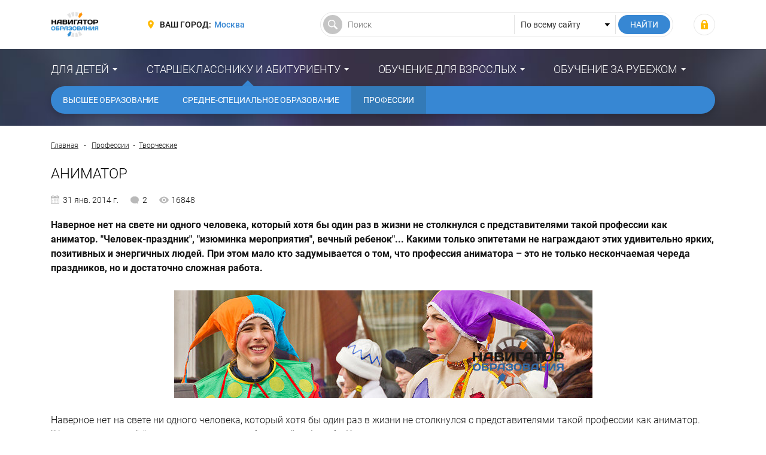

--- FILE ---
content_type: text/html; charset=UTF-8
request_url: https://fulledu.ru/articles/95_osobennosti-professiy-animator.html
body_size: 15946
content:
<!DOCTYPE html>
<html prefix="og: http://ogp.me/ns#" lang="ru-RU">

<head>
    <meta charset="UTF-8">
    <meta http-equiv="X-UA-Compatible" content="IE=edge">
    <meta name="viewport" content="width=device-width, initial-scale=1">
    <meta name="csrf-param" content="_csrf-frontend">
<meta name="csrf-token" content="mThyHjdmcUDRf3xQLJg-DLvRK6tIXmA8SkHYUyvjfcqrcwVoWAggd7MYNQkfrQph3OZK4TIMCVgvFYw5G9ILjA==">
    <title>Аниматор - где учиться, зарплата, преимущества профессии – “Навигатор Образования”</title>
    <meta property="og:type" content="article">
<meta property="og:image" content="https://media.fulledu.ru/documents/covers/2018.04.13.10/article/100070000000000000000095.jpg">
<meta property="og:image:width" content="1110">
<meta property="og:image:height" content="624">
<meta property="twitter:card" content="summary_large_image">
<meta property="twitter:image" content="https://media.fulledu.ru/documents/covers/2018.04.13.10/article/100070000000000000000095.jpg">
<meta property="og:site_name" content="Навигатор Образования">
<meta property="og:locale" content="ru_RU">
<meta property="og:title" content="Аниматор - где учиться, зарплата, преимущества профессии">
<meta property="og:description" content="Наверное нет на свете ни одного человека, который хотя бы один раз в жизни не столкнулся с представителями такой профессии как аниматор. &quot;Человек-праздник&quot;, &quot;изюминка мероприятия&quot;, вечный ребенок&quot;... Какими только эпитетами не награждают этих удивительно ярких, позитивных и энергичных людей. При этом мало кто задумывается о том, что профессия аниматора – это не только нескончаемая череда праздников, но и достаточно сложная работа.">
<meta property="og:url" content="https://fulledu.ru/articles/95_osobennosti-professiy-animator.html">
<meta property="twitter:site" content="Навигатор Образования">
<meta property="twitter:title" content="Аниматор - где учиться, зарплата, преимущества профессии">
<meta property="twitter:description" content="Наверное нет на свете ни одного человека, который хотя бы один раз в жизни не столкнулся с представителями такой профессии как аниматор. &quot;Человек-праздник&quot;, &quot;изюминка мероприятия&quot;, вечный ребенок&quot;... Какими только эпитетами не награждают этих удивительно ярких, позитивных и энергичных людей. При этом мало кто задумывается о том, что профессия аниматора – это не только нескончаемая череда праздников, но и достаточно сложная работа.">
<meta property="description" content="Наверное нет на свете ни одного человека, который хотя бы один раз в жизни не столкнулся с представителями такой профессии как аниматор. &quot;Человек-праздник&quot;, &quot;изюминка мероприятия&quot;, вечный ребенок&quot;... Какими только эпитетами не награждают этих удивительно ярких, позитивных и энергичных людей. При этом мало кто задумывается о том, что профессия аниматора – это не только нескончаемая череда праздников, но и достаточно сложная работа.">
<meta name="description" content="Наверное нет на свете ни одного человека, который хотя бы один раз в жизни не столкнулся с представителями такой профессии как аниматор. &quot;Человек-праздник&quot;, &quot;изюминка мероприятия&quot;, вечный ребенок&quot;... Какими только эпитетами не награждают этих удивительно ярких, позитивных и энергичных людей. При этом мало кто задумывается о том, что профессия аниматора – это не только нескончаемая череда праздников, но и достаточно сложная работа.">
<link href="https://media.fulledu.ru/documents/covers/2018.04.13.10/article/100070000000000000000095.jpg" rel="image_src">
<link href="https://fulledu.ru/articles/95_osobennosti-professiy-animator.html" rel="canonical">
<link href="https://media.fulledu.ru/assets/main/a-css/fca-992db509cd704a0b2f7f4f2ae0579e85.css" rel="stylesheet">
<script>var counterParams = {"controller":"document","action":"view","system":"vuzi","section":"professii","region":""};</script>    <link href="/main/css/app.css" rel="stylesheet">

    <!-- Global site tag (gtag.js) - Google Analytics -->
    <script async src="https://www.googletagmanager.com/gtag/js?id=G-Y0Q575YNX7"></script>
    <script>
        window.dataLayer = window.dataLayer || [];
        function gtag(){dataLayer.push(arguments);}
        gtag('js', new Date());
        gtag('config', 'G-Y0Q575YNX7');
    </script>

        <!-- Yandex.RTB -->
<script>window.yaContextCb=window.yaContextCb||[]</script>
<script src="https://yandex.ru/ads/system/context.js" async></script>
    <script type="application/ld+json">{"@context":"http://schema.org","@type":"Article","headline":"Аниматор","name":"Аниматор","description":"Наверное нет на свете ни одного человека, который хотя бы один раз в жизни не столкнулся с представителями такой профессии как аниматор. \"Человек-праздник\", \"изюминка мероприятия\", вечный ребенок\"... Какими только эпитетами не награждают этих удивительно ярких, позитивных и энергичных людей. При этом мало кто задумывается о том, что профессия аниматора – это не только нескончаемая череда праздников, но и достаточно сложная работа.","articleSection":"Профессии","articleBody":"<p><b>Наверное нет на свете ни одного человека, который хотя бы один раз в жизни не столкнулся с представителями такой профессии как аниматор. \"Человек-праздник\", \"изюминка мероприятия\", вечный ребенок\"... Какими только эпитетами не награждают этих удивительно ярких, позитивных и энергичных людей. При этом мало кто задумывается о том, что профессия аниматора – это не только нескончаемая череда праздников, но и достаточно сложная работа.</b></p>    <div class=\"media\">\n        <figure>\n            <img src=\"https://media.fulledu.ru/documents/covers/2018.04.13.10/article/100070000000000000000095.jpg\" alt=\"Аниматор\">\n            \n                    </figure>\n    </div>\n<p>Наверное нет на свете ни одного человека, который хотя бы один раз в жизни не столкнулся с представителями такой профессии как аниматор. \"Человек-праздник\", \"изюминка мероприятия\", вечный ребенок\"... Какими только эпитетами не награждают этих удивительно ярких, позитивных и энергичных людей. При этом мало кто задумывается о том, что <strong>профессия аниматора</strong> &ndash; это не только нескончаемая череда праздников, но и достаточно сложная работа.</p>\n<p>С первого взгляда может показаться, что стать аниматором может практически каждый человек, и для этого совсем не обязательно овладевать специальными знаниями и навыками. Однако практика показывает, что даже суперобщительности, доброжелательности и хорошо \"подвешенного\" языка недостаточно для того, чтобы стать настоящим профессионалом аниматором. Кроме того, эта профессия имеет целый ряд особенностей, о которых мы сегодня и поговорим.</p>\n<h2>Кто такой аниматор?</h2>\n    <div class=\"media\">\n        <figure>\n            <img src=\"https://media.fulledu.ru/documents/images/2018.04.13.10/article/5ad1075c39d49817ab1bf092.jpg\" alt=\"\">\n            \n                    </figure>\n    </div>\n\n<p>Аниматор &ndash; это человек, отвечающий за развлечение гостей. Другими словами, в его обязанность входит создание веселой атмосферы на празднике и поддержка хорошего настроения у всех присутствующих. Когда точно появилась эта профессия сейчас сказать невозможно. Скорее всего, первыми аниматорами были королевские шуты, а в последствии труппы бродячих артистов.</p>\n<p>Но в любом случае, само название профессии \"<strong>аниматор</strong>\" (в переводе с латинского anima &ndash; жизнь, душа) говорит о том, что это люди, позволяющие жить. Кстати, существует гипотеза, согласно которой людей, вызывающих радость, назвали аниматорами еще и потому, что они вызывают смех, который, как известно, продлевает жизнь.</p>\n<p>В советское время аниматоры были известны как массовики-затейники, без которых не обходилось ни одно культурное мероприятие общественного масштаба. Сегодня же существует несколько видов аниматоров: детский аниматор, ведущий корпоративных праздников, специалист по развлечению гостей в отелях, аниматор продаж, тамада и т.д.</p>\n<p>Как уже говорилось выше, основной задачей аниматора является развлечение гостей. Для этих целей широко используются как уже хорошо проверенные способы и методы (например, проведение конкурсов и викторин, организация танцев, постановка театрализованного мини-представления и т.д.), так и инновационные цифровые технологии, новых форм и содержаний.</p>\n<h2>Какими личностными качествами должен обладать аниматор?</h2>\n    <div class=\"media\">\n        <figure>\n            <img src=\"https://media.fulledu.ru/documents/images/2018.04.13.10/article/5ad1075d39d49817ab1bf093.jpg\" alt=\"\">\n            \n                    </figure>\n    </div>\n\n<p>Поскольку <strong>работа аниматора</strong> предполагает постоянное общение с большим количеством разных людей, представители этой профессии, прежде всего, должны обладать коммуникабельностью и уметь находить общий язык с каждым. Помимо этого, сложно представить себе аниматора, который бы не обладал такими личностными качествами, как:</p>\n<ul>\n<li>жизнерадостность;</li>\n<li>любовь к людям;</li>\n<li>артистизм;</li>\n<li>четкая дикция;</li>\n<li>громкий и поставленный голос;</li>\n<li>отличная физическая подготовка;</li>\n<li>хорошие вокальные данные;</li>\n<li>привлекательная внешность;</li>\n<li>пластичность;</li>\n<li>находчивость и умение импровизировать.</li>\n</ul>\n<h2>Преимущества профессии аниматора</h2>\n<p>Основным преимуществом профессии аниматора принято считать, прежде всего, очень насыщенную жизнь и знакомство с огромным количеством интересных и \"полезных\" людей. Сами же аниматоры среди основных преимуществ своей профессии называют:</p>\n<ul>\n<li>свободный график работы &ndash; позволяет совмещать работу, например, с учебой или путешествием;</li>\n<li>высокие заработки &ndash; правда, только при условии наличия постоянных заказов, чего невозможно добиться без постоянной и интенсивной работы над собой;</li>\n<li>умения \"перевести\" конфликтную ситуацию в мирное русло &ndash; в этом помогает знание основ психологии, которыми владеют практически все <strong>профессиональные аниматоры</strong>;</li>\n<li>возможность бесплатно путешествовать &ndash; особенно это касается аниматоров, специализирующихся на развлечении гостей в отелях.</li>\n</ul>\n<h2>Недостатки профессии аниматора</h2>\n    <div class=\"media\">\n        <figure>\n            <img src=\"https://media.fulledu.ru/documents/images/2018.04.13.10/article/5ad1075e39d49817ab1bf094.jpg\" alt=\"\">\n            \n                    </figure>\n    </div>\n\n<p>Казалось бы у такой интересной профессии как аниматор не может быть недостатков. Тем не менее они есть, и несущественными их назвать очень сложно, в чем Вы можете убедится сами. Работа аниматором неизменно влечет за собой:</p>\n<ul>\n<li>нестабильный заработок &ndash; если есть заказы, то заработок обеспечен. Ну а если заказов нет, то аниматорам приходится затягивать пояса потуже или искать другую работу;</li>\n<li>длительную работу на ногах &ndash; иногда аниматорам приходится проводить на ногах до 8-10 часов подряд;</li>\n<li>нервное напряжение &ndash; в больших компаниях нередко возникают конфликтные ситуации, разрешение которых чаще всего возлагается на плечи аниматоров;</li>\n<li>смех сквозь слезы &ndash; аниматор всегда должен быть веселым и активным, независимо от своего настроения или сложностей в личной жизни.</li>\n</ul>\n<p>Необходимо также отметить, что <strong>организация праздников аниматором</strong> не ограничивается только проведением мероприятия. Ведь необходимо еще придумать новые конкурсы, подобрать соответствующее музыкальное сопровождение, разучить новые танцевальные движения и многое другое. Поэтому можно сказать, что аниматор работает практически круглосуточно.</p>\n<h2>Где можно получить профессию аниматора?</h2>\n<p>Для того чтобы получить профессию аниматора не нужно оканчивать профильный ВУЗ (тем более, что таких просто не существует). Овладеть навыками этой профессии на сегодняшний день можно только в школах аниматоров, на специальных интенсивных курсах или в ходе специальных семинаров и репетиций. Если же Вы хотите не только стать аниматором, но и получить высшее образование, то рекомендуем Вам обратить внимание на такие ВУЗ, как:</p>\n<ul>\n<li>Челябинская государственная академия культуры и искусств (Уфимский филиал) &ndash; специальность \"Менеджмент социально-культурной деятельности\";</li>\n<li>Белгородский государственный институт искусств и культуры &ndash; специальность \"Постановка и продюсирование культурно-досуговых программ\";</li>\n<li>Орловский государственный институт искусств и культуры &ndash; специальность \"Менеджмент социально-культурной деятельности\";</li>\n<li>Новосибирский государственный педагогический университет - специальность \"Социально-культурная деятельность\";</li>\n<li>Пятигорский государственный лингвистический университет &ndash; специальность \"Социально-культурная деятельность\".</li>\n</ul>","mainEntityOfPage":"https://fulledu.ru/articles/95_osobennosti-professiy-animator.html","datePublished":"2014-01-31T03:27:18+03:00","dateModified":"2018-05-14T11:28:22+03:00","author":{"@type":"Organization","name":"Навигатор Образования","logo":{"@type":"ImageObject","url":"https://fulledu.ru/main/img/logo.jpg"}},"publisher":{"@type":"Organization","name":"Навигатор Образования","logo":{"@type":"ImageObject","url":"https://fulledu.ru/main/img/logo.jpg"}},"image":"https://media.fulledu.ru/documents/covers/2018.04.13.10/article/100070000000000000000095.jpg"}</script>
<script type="application/ld+json">{"@context":"http://schema.org","@type":"BreadcrumbList","itemListElement":[{"@type":"ListItem","position":1,"item":{"@id":"https://fulledu.ru/professii.html","name":"Профессии"}},{"@type":"ListItem","position":2,"item":{"@id":"https://fulledu.ru/professii/tvorceskie.html","name":"Творческие"}}]}</script>
<!--    <script data-ad-client="ca-pub-7263818704035702" async src="https://pagead2.googlesyndication.com/pagead/js/adsbygoogle.js"></script>-->
</head>

<body>

<div class="wrapper" id="wrapper">
    <div class="main-wrapper">
        <header class="header">
    <noindex>
        <div class="container">
            <div class="header__inner">
                <div class="header__toggle">
                    <button class="nav-toggle">
                        <span class="nav-toggle__bar"></span>
                        <span class="nav-toggle__bar"></span>
                        <span class="nav-toggle__bar"></span>
                    </button>
                </div>

                <div class="header__logo">
                    <div class="logo">
                                                    <a href="/" class="logo__link"><img src="https://media.fulledu.ru/assets/main/img/logo_mini.jpg" alt=""></a>
                                            </div>
                </div>
                <!-- /.header__logo -->

                <div class="header__region">
                    <div class="region">
                        <div class="region__label">Ваш город:</div>
                        <div class="region__value">
                            <a href="/region/list/" class="region__link">Москва</a>
                        </div>
                    </div>
                </div>
                <!-- /.header__region -->

                <div class="header__search">
                    <form action="/search/" class="search-form">
                        <input type="hidden" name="searchid" value="2065814"/>
                        <input type="hidden" name="l10n" value="ru"/>
                        <input type="hidden" name="reqenc" value="utf-8"/>

                        <div class="search-form__main">
                            <input type="text" class="search-form__control" name="text" value="" placeholder="Поиск">
                        </div>

                        <div class="search-form__choose">
                            <select class="search-form__select">
                                <option value="">По всему сайту</option>
                            </select>
                        </div>

                        <div class="search-form__submit">
                            <input type="submit" value="Найти" class="search-form__btn">
                        </div>
                    </form>
                </div>
                <!-- /.header__search -->

                <div class="header__user">
                                            <div class="user-login">
                            <a class="user-login__link" href="https://fulledu.ru/user/login/" title="Войти"></a>                        </div>
                                    </div>
                <!-- /.header__user -->
            </div>
        </div>
    </noindex>
</header>
        <nav class="main-nav">
    <div class="container">
        <ul class="main-menu">
                            
                <li class="main-menu__item main-menu__item_parent">
                    <a href="#" class="main-menu__link">Для детей</a>
                    <ul class="main-menu__sub"><li class="main-menu__sub-item"><a href="/sadik/" class="main-menu__sub-link">Дошкольное образование</a></li><li class="main-menu__sub-item"><a href="/school/" class="main-menu__sub-link">Школьное образование</a></li><li class="main-menu__sub-item"><a href="/detskiy-otdyh/" class="main-menu__sub-link">Детский отдых</a></li></ul>                </li>
                            
                <li class="main-menu__item main-menu__item_parent main-menu__item_active">
                    <a href="#" class="main-menu__link">Старшекласснику и абитуриенту</a>
                    <ul class="main-menu__sub"><li class="main-menu__sub-item"><a href="/vuzi/" class="main-menu__sub-link">Высшее образование</a></li><li class="main-menu__sub-item"><a href="/kolledj/" class="main-menu__sub-link">Средне-специальное образование</a></li><li class="main-menu__sub-item"><a href="/professii.html" class="main-menu__sub-link main-menu__sub-link_active">Профессии</a></li></ul>                </li>
                            
                <li class="main-menu__item main-menu__item_parent">
                    <a href="#" class="main-menu__link">Обучение для взрослых</a>
                    <ul class="main-menu__sub"><li class="main-menu__sub-item"><a href="/mba/" class="main-menu__sub-link">Доп. образование</a></li></ul>                </li>
                            
                <li class="main-menu__item main-menu__item_parent">
                    <a href="#" class="main-menu__link">Обучение за рубежом</a>
                    <ul class="main-menu__sub"><li class="main-menu__sub-item"><a href="https://moskva.fulledu.ru/zarubej/" class="main-menu__sub-link">Обучение за рубежом</a></li><li class="main-menu__sub-item"><a href="/strany.html" class="main-menu__sub-link">Страны</a></li></ul>                </li>
                    </ul>
    </div>
</nav>

        <div class="content-wrap">
            <div class="container">
<!--                -->                
    
    <!-- Yandex.RTB R-A-91330-24 -->
    <div id="yandex_rtb_R-A-91330-24"></div>
    <script>window.yaContextCb.push(()=>{
            Ya.Context.AdvManager.render({
                renderTo: 'yandex_rtb_R-A-91330-24',
                blockId: 'R-A-91330-24'
            })
        })</script>

                                    <div class="breadcrumbs">
                        <a href="/" class="breadcrumbs__link">Главная</a>
                        <span class="breadcrumbs__sep"></span>

                        <a href="/professii.html" class="breadcrumbs__link">Профессии</a><span class="breadcrumbs__sep"></span><a href="/professii/tvorceskie.html" class="breadcrumbs__link">Творческие</a>                    </div>
                    <!-- /.breadcrumbs -->
                
                                <h1 class="heading">Аниматор</h1>

<span data-nosnippet>
    <div class="data">
                    <div class="data__item data__item_date">31 янв. 2014 г.</div>
        
        <div class="data__item data__item_comment">2</div>

                    <div class="data__item data__item_view">16848</div>
        
            </div>
    <!-- /.data -->
</span>
<article class="article">
            <p><strong>Наверное нет на свете ни одного человека, который хотя бы один раз в жизни не столкнулся с представителями такой профессии как аниматор. "Человек-праздник", "изюминка мероприятия", вечный ребенок"... Какими только эпитетами не награждают этих удивительно ярких, позитивных и энергичных людей. При этом мало кто задумывается о том, что профессия аниматора – это не только нескончаемая череда праздников, но и достаточно сложная работа.</strong></p>
    
                <div class="media">
        <figure>
            <img src="https://media.fulledu.ru/documents/covers/2018.04.13.10/article/100070000000000000000095.jpg" alt="Аниматор">
            
                    </figure>
    </div>
    
    
    
    <!-- Yandex.RTB R-A-91330-24 -->
    <div id="yandex_rtb_R-A-91330-24"></div>
    <script>window.yaContextCb.push(()=>{
            Ya.Context.AdvManager.render({
                renderTo: 'yandex_rtb_R-A-91330-24',
                blockId: 'R-A-91330-24'
            })
        })</script>

        <!-- /21706964907/after-main-image-->
<!--    <div id='div-gpt-ad-1528468590665-0' style="text-align: center;">-->
<!--        <script>-->
<!--            googletag.cmd.push(function() { googletag.display('div-gpt-ad-1528468590665-0'); });-->
<!--        </script>-->
<!--    </div>-->
<!--    <p><a href="https://opros.sia.center"><img src="/advert/opros-sia.png"" /></a></p>-->

    <p>Наверное нет на свете ни одного человека, который хотя бы один раз в жизни не столкнулся с представителями такой профессии как аниматор. "Человек-праздник", "изюминка мероприятия", вечный ребенок"... Какими только эпитетами не награждают этих удивительно ярких, позитивных и энергичных людей. При этом мало кто задумывается о том, что <strong>профессия аниматора</strong> &ndash; это не только нескончаемая череда праздников, но и достаточно сложная работа.</p>
<p>С первого взгляда может показаться, что стать аниматором может практически каждый человек, и для этого совсем не обязательно овладевать специальными знаниями и навыками. Однако практика показывает, что даже суперобщительности, доброжелательности и хорошо "подвешенного" языка недостаточно для того, чтобы стать настоящим профессионалом аниматором. Кроме того, эта профессия имеет целый ряд особенностей, о которых мы сегодня и поговорим.</p>
<h2>Кто такой аниматор?</h2>
    <div class="media">
        <figure>
            <img src="https://media.fulledu.ru/documents/images/2018.04.13.10/article/5ad1075c39d49817ab1bf092.jpg" alt="">
            
                    </figure>
    </div>

<p>Аниматор &ndash; это человек, отвечающий за развлечение гостей. Другими словами, в его обязанность входит создание веселой атмосферы на празднике и поддержка хорошего настроения у всех присутствующих. Когда точно появилась эта профессия сейчас сказать невозможно. Скорее всего, первыми аниматорами были королевские шуты, а в последствии труппы бродячих артистов.</p>
<p>Но в любом случае, само название профессии "<strong>аниматор</strong>" (в переводе с латинского anima &ndash; жизнь, душа) говорит о том, что это люди, позволяющие жить. Кстати, существует гипотеза, согласно которой людей, вызывающих радость, назвали аниматорами еще и потому, что они вызывают смех, который, как известно, продлевает жизнь.</p>
<p>В советское время аниматоры были известны как массовики-затейники, без которых не обходилось ни одно культурное мероприятие общественного масштаба. Сегодня же существует несколько видов аниматоров: детский аниматор, ведущий корпоративных праздников, специалист по развлечению гостей в отелях, аниматор продаж, тамада и т.д.</p>
<p>Как уже говорилось выше, основной задачей аниматора является развлечение гостей. Для этих целей широко используются как уже хорошо проверенные способы и методы (например, проведение конкурсов и викторин, организация танцев, постановка театрализованного мини-представления и т.д.), так и инновационные цифровые технологии, новых форм и содержаний.</p>
<h2>Какими личностными качествами должен обладать аниматор?</h2>
    <div class="media">
        <figure>
            <img src="https://media.fulledu.ru/documents/images/2018.04.13.10/article/5ad1075d39d49817ab1bf093.jpg" alt="">
            
                    </figure>
    </div>

<p>Поскольку <strong>работа аниматора</strong> предполагает постоянное общение с большим количеством разных людей, представители этой профессии, прежде всего, должны обладать коммуникабельностью и уметь находить общий язык с каждым. Помимо этого, сложно представить себе аниматора, который бы не обладал такими личностными качествами, как:</p>
<ul>
<li>жизнерадостность;</li>
<li>любовь к людям;</li>
<li>артистизм;</li>
<li>четкая дикция;</li>
<li>громкий и поставленный голос;</li>
<li>отличная физическая подготовка;</li>
<li>хорошие вокальные данные;</li>
<li>привлекательная внешность;</li>
<li>пластичность;</li>
<li>находчивость и умение импровизировать.</li>
</ul>
<h2>Преимущества профессии аниматора</h2>
<p>Основным преимуществом профессии аниматора принято считать, прежде всего, очень насыщенную жизнь и знакомство с огромным количеством интересных и "полезных" людей. Сами же аниматоры среди основных преимуществ своей профессии называют:</p>
<ul>
<li>свободный график работы &ndash; позволяет совмещать работу, например, с учебой или путешествием;</li>
<li>высокие заработки &ndash; правда, только при условии наличия постоянных заказов, чего невозможно добиться без постоянной и интенсивной работы над собой;</li>
<li>умения "перевести" конфликтную ситуацию в мирное русло &ndash; в этом помогает знание основ психологии, которыми владеют практически все <strong>профессиональные аниматоры</strong>;</li>
<li>возможность бесплатно путешествовать &ndash; особенно это касается аниматоров, специализирующихся на развлечении гостей в отелях.</li>
</ul>
<h2>Недостатки профессии аниматора</h2>
    <div class="media">
        <figure>
            <img src="https://media.fulledu.ru/documents/images/2018.04.13.10/article/5ad1075e39d49817ab1bf094.jpg" alt="">
            
                    </figure>
    </div>

<p>Казалось бы у такой интересной профессии как аниматор не может быть недостатков. Тем не менее они есть, и несущественными их назвать очень сложно, в чем Вы можете убедится сами. Работа аниматором неизменно влечет за собой:</p>
<ul>
<li>нестабильный заработок &ndash; если есть заказы, то заработок обеспечен. Ну а если заказов нет, то аниматорам приходится затягивать пояса потуже или искать другую работу;</li>
<li>длительную работу на ногах &ndash; иногда аниматорам приходится проводить на ногах до 8-10 часов подряд;</li>
<li>нервное напряжение &ndash; в больших компаниях нередко возникают конфликтные ситуации, разрешение которых чаще всего возлагается на плечи аниматоров;</li>
<li>смех сквозь слезы &ndash; аниматор всегда должен быть веселым и активным, независимо от своего настроения или сложностей в личной жизни.</li>
</ul>
<p>Необходимо также отметить, что <strong>организация праздников аниматором</strong> не ограничивается только проведением мероприятия. Ведь необходимо еще придумать новые конкурсы, подобрать соответствующее музыкальное сопровождение, разучить новые танцевальные движения и многое другое. Поэтому можно сказать, что аниматор работает практически круглосуточно.</p>
<h2>Где можно получить профессию аниматора?</h2>
<p>Для того чтобы получить профессию аниматора не нужно оканчивать профильный ВУЗ (тем более, что таких просто не существует). Овладеть навыками этой профессии на сегодняшний день можно только в школах аниматоров, на специальных интенсивных курсах или в ходе специальных семинаров и репетиций. Если же Вы хотите не только стать аниматором, но и получить высшее образование, то рекомендуем Вам обратить внимание на такие ВУЗ, как:</p>
<ul>
<li>Челябинская государственная академия культуры и искусств (Уфимский филиал) &ndash; специальность "Менеджмент социально-культурной деятельности";</li>
<li>Белгородский государственный институт искусств и культуры &ndash; специальность "Постановка и продюсирование культурно-досуговых программ";</li>
<li>Орловский государственный институт искусств и культуры &ndash; специальность "Менеджмент социально-культурной деятельности";</li>
<li>Новосибирский государственный педагогический университет - специальность "Социально-культурная деятельность";</li>
<li>Пятигорский государственный лингвистический университет &ndash; специальность "Социально-культурная деятельность".</li>
</ul>
    
            <div id="programs" class="object-content" style="margin-bottom: 20px;width:100%">
    <div class="object-list">
                                    <div class="object-item">
                    <div class="object-item__img">
                                                    <img src="https://media.fulledu.ru/firms/covers/2018.04.21.01/thumbnail/100040000000000000025702.jpg" alt="Государственный специализированный институт искусств">                                            </div>

                    <div class="object-item__inner">
                        <div class="object-item__title">
                            <a class="object-item__title-link" href="https://moskva.fulledu.ru/vuzi/gosudarstvennyy-specializirovannyy-institut-iskusstv/about/" target="_blank">Государственный специализированный институт искусств</a>                        </div>

                        <div class="object-item__data">
                            <div class="object-item__data-item object-item__data-item_star">Москва</div>
                        </div>

                                                    
                                                            <h4 style="margin-bottom: 10px;">[52.05.01] Актерское искусство</h4>
                                <div class="table-wrap" style="margin-bottom: 20px;width:100%;">
                                    <table>
                                        <thead>
                                        <tr>
                                            <th>Тип</th>
                                            <th>Форма</th>
                                            <th>Стоимость</th>
                                        </tr>
                                        </thead>

                                        <tbody>
                                                                                    <tr>
                                                <td data-label="Тип">Бакалавриат</td>
                                                <td data-label="Форма">Очная</td>
                                                <td data-label="Стоимость">520 290,00 ₽</td>
                                            </tr>
                                                                                </tbody>
                                    </table>
                                </div>
                                                                        </div>
                </div>
                <!-- /.object-item -->
                            <div class="object-item">
                    <div class="object-item__img">
                                                    <img src="https://media.fulledu.ru/firms/covers/2018.04.21.01/thumbnail/100040000000000000025990.jpg" alt="Российский университет театрального искусства - ГИТИС">                                            </div>

                    <div class="object-item__inner">
                        <div class="object-item__title">
                            <a class="object-item__title-link" href="https://moskva.fulledu.ru/vuzi/rossiyskiy-universitet-teatralnogo-iskusstva-gitis/about/" target="_blank">Российский университет театрального искусства - ГИТИС</a>                        </div>

                        <div class="object-item__data">
                            <div class="object-item__data-item object-item__data-item_star">Москва</div>
                        </div>

                                                    
                                                            <h4 style="margin-bottom: 10px;">[52.05.01] Актерское искусство</h4>
                                <div class="table-wrap" style="margin-bottom: 20px;width:100%;">
                                    <table>
                                        <thead>
                                        <tr>
                                            <th>Тип</th>
                                            <th>Форма</th>
                                            <th>Стоимость</th>
                                        </tr>
                                        </thead>

                                        <tbody>
                                                                                    <tr>
                                                <td data-label="Тип">Бакалавриат</td>
                                                <td data-label="Форма">Очная</td>
                                                <td data-label="Стоимость">290 500,00 ₽</td>
                                            </tr>
                                                                                    <tr>
                                                <td data-label="Тип">Бакалавриат</td>
                                                <td data-label="Форма">Заочная</td>
                                                <td data-label="Стоимость">141 000,00 ₽</td>
                                            </tr>
                                                                                    <tr>
                                                <td data-label="Тип">Бакалавриат</td>
                                                <td data-label="Форма">Очная</td>
                                                <td data-label="Стоимость">279 000,00 ₽</td>
                                            </tr>
                                                                                    <tr>
                                                <td data-label="Тип">Бакалавриат</td>
                                                <td data-label="Форма">Заочная</td>
                                                <td data-label="Стоимость">141 000,00 ₽</td>
                                            </tr>
                                                                                </tbody>
                                    </table>
                                </div>
                                                                        </div>
                </div>
                <!-- /.object-item -->
                            <div class="object-item">
                    <div class="object-item__img">
                                                    <img src="https://media.fulledu.ru/firms/covers/2018.04.21.01/thumbnail/100040000000000000026151.png" alt="Школа-студия (институт) имени Вл.И. Немировича-Данченко при МХАТ им. А.П. Чехова">                                            </div>

                    <div class="object-item__inner">
                        <div class="object-item__title">
                            <a class="object-item__title-link" href="https://moskva.fulledu.ru/vuzi/shkolastudiya-institut-imeni-vli-nemirovichadanchenko-pri-moskovskom-hudozhestvennom-akademicheskom/about/" target="_blank">Школа-студия (институт) имени Вл.И. Немировича-Данченко при МХАТ им. А.П. Чехова</a>                        </div>

                        <div class="object-item__data">
                            <div class="object-item__data-item object-item__data-item_star">Москва</div>
                        </div>

                                                    
                                                            <h4 style="margin-bottom: 10px;">[52.05.01] Актерское искусство</h4>
                                <div class="table-wrap" style="margin-bottom: 20px;width:100%;">
                                    <table>
                                        <thead>
                                        <tr>
                                            <th>Тип</th>
                                            <th>Форма</th>
                                            <th>Стоимость</th>
                                        </tr>
                                        </thead>

                                        <tbody>
                                                                                    <tr>
                                                <td data-label="Тип">Бакалавриат</td>
                                                <td data-label="Форма">Очная</td>
                                                <td data-label="Стоимость">290 428,00 ₽</td>
                                            </tr>
                                                                                </tbody>
                                    </table>
                                </div>
                                                                        </div>
                </div>
                <!-- /.object-item -->
                            <div class="object-item">
                    <div class="object-item__img">
                                                    <img src="https://media.fulledu.ru/firms/covers/2018.04.21.01/thumbnail/100040000000000000025839.jpg" alt="Московский городской педагогический университет">                                            </div>

                    <div class="object-item__inner">
                        <div class="object-item__title">
                            <a class="object-item__title-link" href="https://moskva.fulledu.ru/vuzi/moskovskiy-gorodskoy-pedagogicheskiy-universitet/about/" target="_blank">Московский городской педагогический университет</a>                        </div>

                        <div class="object-item__data">
                            <div class="object-item__data-item object-item__data-item_star">Москва</div>
                        </div>

                                                    
                                                            <h4 style="margin-bottom: 10px;">[52.05.01] Актерское искусство</h4>
                                <div class="table-wrap" style="margin-bottom: 20px;width:100%;">
                                    <table>
                                        <thead>
                                        <tr>
                                            <th>Тип</th>
                                            <th>Форма</th>
                                            <th>Стоимость</th>
                                        </tr>
                                        </thead>

                                        <tbody>
                                                                                    <tr>
                                                <td data-label="Тип">Бакалавриат</td>
                                                <td data-label="Форма">Очная</td>
                                                <td data-label="Стоимость">285 300,00 ₽</td>
                                            </tr>
                                                                                </tbody>
                                    </table>
                                </div>
                                                                        </div>
                </div>
                <!-- /.object-item -->
                            <div class="object-item">
                    <div class="object-item__img">
                                                    <img src="https://media.fulledu.ru/firms/covers/2018.04.21.01/thumbnail/100040000000000000026091.jpg" alt="Театральный институт имени Бориса Щукина">                                            </div>

                    <div class="object-item__inner">
                        <div class="object-item__title">
                            <a class="object-item__title-link" href="https://moskva.fulledu.ru/vuzi/teatralnyy-institut-imeni-borisa-schukina-pri-gosudarstvennom-akademicheskom-teatre-imeni-evgeniya-v/about/" target="_blank">Театральный институт имени Бориса Щукина</a>                        </div>

                        <div class="object-item__data">
                            <div class="object-item__data-item object-item__data-item_star">Москва</div>
                        </div>

                                                    
                                                            <h4 style="margin-bottom: 10px;">[52.05.01] Актерское искусство</h4>
                                <div class="table-wrap" style="margin-bottom: 20px;width:100%;">
                                    <table>
                                        <thead>
                                        <tr>
                                            <th>Тип</th>
                                            <th>Форма</th>
                                            <th>Стоимость</th>
                                        </tr>
                                        </thead>

                                        <tbody>
                                                                                    <tr>
                                                <td data-label="Тип">Бакалавриат</td>
                                                <td data-label="Форма">Очная</td>
                                                <td data-label="Стоимость">250 000,00 ₽</td>
                                            </tr>
                                                                                </tbody>
                                    </table>
                                </div>
                                                                        </div>
                </div>
                <!-- /.object-item -->
                            <div class="object-item">
                    <div class="object-item__img">
                                                    <img src="https://media.fulledu.ru/firms/covers/2018.04.21.01/thumbnail/100040000000000000165068.jpg" alt="Московский гуманитарный университет">                                            </div>

                    <div class="object-item__inner">
                        <div class="object-item__title">
                            <a class="object-item__title-link" href="https://moskva.fulledu.ru/vuzi/moskovskiy-gumanitarnyy-universitet/about/" target="_blank">Московский гуманитарный университет</a>                        </div>

                        <div class="object-item__data">
                            <div class="object-item__data-item object-item__data-item_star">Москва</div>
                        </div>

                                                    
                                                            <h4 style="margin-bottom: 10px;">[52.05.01] Актерское искусство</h4>
                                <div class="table-wrap" style="margin-bottom: 20px;width:100%;">
                                    <table>
                                        <thead>
                                        <tr>
                                            <th>Тип</th>
                                            <th>Форма</th>
                                            <th>Стоимость</th>
                                        </tr>
                                        </thead>

                                        <tbody>
                                                                                    <tr>
                                                <td data-label="Тип">Бакалавриат</td>
                                                <td data-label="Форма">Очная</td>
                                                <td data-label="Стоимость">240 000,00 ₽</td>
                                            </tr>
                                                                                    <tr>
                                                <td data-label="Тип">Бакалавриат</td>
                                                <td data-label="Форма">Заочная</td>
                                                <td data-label="Стоимость">100 000,00 ₽</td>
                                            </tr>
                                                                                </tbody>
                                    </table>
                                </div>
                                                                        </div>
                </div>
                <!-- /.object-item -->
                            <div class="object-item">
                    <div class="object-item__img">
                                                    <img src="https://media.fulledu.ru/firms/covers/2018.04.21.01/thumbnail/100040000000000000165236.jpg" alt="Санкт-Петербургский государственный университет кино и телевидения">                                            </div>

                    <div class="object-item__inner">
                        <div class="object-item__title">
                            <a class="object-item__title-link" href="https://sankt-peterburg.fulledu.ru/vuzi/sankt-peterburgskiy-gosudarstvennyy-universitet-kino-i-televideniya/about/" target="_blank">Санкт-Петербургский государственный университет кино и телевидения</a>                        </div>

                        <div class="object-item__data">
                            <div class="object-item__data-item object-item__data-item_star">Санкт-Петербург</div>
                        </div>

                                                    
                                                            <h4 style="margin-bottom: 10px;">[52.05.01] Актерское искусство</h4>
                                <div class="table-wrap" style="margin-bottom: 20px;width:100%;">
                                    <table>
                                        <thead>
                                        <tr>
                                            <th>Тип</th>
                                            <th>Форма</th>
                                            <th>Стоимость</th>
                                        </tr>
                                        </thead>

                                        <tbody>
                                                                                    <tr>
                                                <td data-label="Тип">Бакалавриат</td>
                                                <td data-label="Форма">Очная</td>
                                                <td data-label="Стоимость">230 000,00 ₽</td>
                                            </tr>
                                                                                </tbody>
                                    </table>
                                </div>
                                                                        </div>
                </div>
                <!-- /.object-item -->
                            <div class="object-item">
                    <div class="object-item__img">
                                                    <img src="https://media.fulledu.ru/firms/covers/2018.04.21.01/thumbnail/100040000000000000025930.jpg" alt="Оренбургский государственный институт искусств им. Л. и М. Ростроповичей">                                            </div>

                    <div class="object-item__inner">
                        <div class="object-item__title">
                            <a class="object-item__title-link" href="https://orenburg.fulledu.ru/vuzi/orenburgskiy-gosudarstvennyy-institut-iskusstv-im-l-i-m-rostropovichey/about/" target="_blank">Оренбургский государственный институт искусств им. Л. и М. Ростроповичей</a>                        </div>

                        <div class="object-item__data">
                            <div class="object-item__data-item object-item__data-item_star">Оренбург</div>
                        </div>

                                                    
                                                            <h4 style="margin-bottom: 10px;">[52.05.01] Актерское искусство</h4>
                                <div class="table-wrap" style="margin-bottom: 20px;width:100%;">
                                    <table>
                                        <thead>
                                        <tr>
                                            <th>Тип</th>
                                            <th>Форма</th>
                                            <th>Стоимость</th>
                                        </tr>
                                        </thead>

                                        <tbody>
                                                                                    <tr>
                                                <td data-label="Тип">Бакалавриат</td>
                                                <td data-label="Форма">Очная</td>
                                                <td data-label="Стоимость">214 143,00 ₽</td>
                                            </tr>
                                                                                </tbody>
                                    </table>
                                </div>
                                                                        </div>
                </div>
                <!-- /.object-item -->
                            <div class="object-item">
                    <div class="object-item__img">
                                                    <img src="https://media.fulledu.ru/assets/app/web/firm/cover-placeholder.jpg" alt="">                                            </div>

                    <div class="object-item__inner">
                        <div class="object-item__title">
                            <a class="object-item__title-link" href="https://habarovsk.fulledu.ru/vuzi/habarovskiy-gosudarstvennyy-institut-iskusstv-i-kultury/about/" target="_blank">Хабаровский государственный институт искусств и культуры</a>                        </div>

                        <div class="object-item__data">
                            <div class="object-item__data-item object-item__data-item_star">Хабаровск</div>
                        </div>

                                                    
                                                            <h4 style="margin-bottom: 10px;">[52.05.01] Актерское искусство</h4>
                                <div class="table-wrap" style="margin-bottom: 20px;width:100%;">
                                    <table>
                                        <thead>
                                        <tr>
                                            <th>Тип</th>
                                            <th>Форма</th>
                                            <th>Стоимость</th>
                                        </tr>
                                        </thead>

                                        <tbody>
                                                                                    <tr>
                                                <td data-label="Тип">Бакалавриат</td>
                                                <td data-label="Форма">Очная</td>
                                                <td data-label="Стоимость">205 800,00 ₽</td>
                                            </tr>
                                                                                </tbody>
                                    </table>
                                </div>
                                                                        </div>
                </div>
                <!-- /.object-item -->
                            <div class="object-item">
                    <div class="object-item__img">
                                                    <img src="https://media.fulledu.ru/firms/covers/2018.04.21.01/thumbnail/100040000000000000025684.png" alt="Всероссийский государственный университет кинематографии имени С.А. Герасимова">                                            </div>

                    <div class="object-item__inner">
                        <div class="object-item__title">
                            <a class="object-item__title-link" href="https://moskva.fulledu.ru/vuzi/vserossiyskiy-gosudarstvennyy-universitet-kinematografii-imeni-sa-gerasimova/about/" target="_blank">Всероссийский государственный университет кинематографии имени С.А. Герасимова</a>                        </div>

                        <div class="object-item__data">
                            <div class="object-item__data-item object-item__data-item_star">Москва</div>
                        </div>

                                                    
                                                            <h4 style="margin-bottom: 10px;">[52.05.01] Актерское искусство</h4>
                                <div class="table-wrap" style="margin-bottom: 20px;width:100%;">
                                    <table>
                                        <thead>
                                        <tr>
                                            <th>Тип</th>
                                            <th>Форма</th>
                                            <th>Стоимость</th>
                                        </tr>
                                        </thead>

                                        <tbody>
                                                                                    <tr>
                                                <td data-label="Тип">Бакалавриат</td>
                                                <td data-label="Форма">Очная</td>
                                                <td data-label="Стоимость">205 650,00 ₽</td>
                                            </tr>
                                                                                </tbody>
                                    </table>
                                </div>
                                                                        </div>
                </div>
                <!-- /.object-item -->
                        </div>
    <!-- /.object-list -->
</div>
<!-- /.object-content -->
    
    <noindex>
        <div class="telegram">
            <div class="telegram__inner">Подписывайтесь <a href="https://t.me/fulledu" target="_blank" rel="nofollow" class="telegram__link">на наш Telegram</a>, чтобы быть в курсе важных новостей в сфере образования.</div>
        </div>
    </noindex>

</article>


    <div class="tag">
        <div class="tag__head">Теги:</div>
        <ul class="tag__list">
            <li class="tag__item"><a class="tag__link" href="/get/professii/">профессии</a></li>        </ul>
    </div>
    <!-- /.tag -->

<div class="article-action">
<!--    <div class="article-action__item">-->
<!--        <div class="vote">-->
<!--            <div class="vote__head">Материал полезен?</div>-->
<!--            <div class="vote__body">-->
<!--                <div class="vote__item">-->
<!--                    <button class="vote__btn vote__btn_like" data-type="document" data-id="--><!--" data-action="like">-->
<!--                        <span class="vote__btn-inner">Да</span>-->
<!--                        <span class="vote__btn-count">--><!--</span>-->
<!--                    </button>-->
<!--                </div>-->
<!---->
<!--                <div class="vote__item">-->
<!--                    <button class="vote__btn vote__btn_dislike" data-type="document" data-id="--><!--" data-action="dislike">-->
<!--                        <span class="vote__btn-inner">Нет</span>-->
<!--                        <span class="vote__btn-count">--><!--</span>-->
<!--                    </button>-->
<!--                </div>-->
<!--            </div>-->
<!--        </div>-->
<!--    </div>-->

    <div class="article-action__item">
        <div class="share">
            <div class="share__head">Поделитесь новостью</div>
            <div class="share__body">
                <script src="//yastatic.net/es5-shims/0.0.2/es5-shims.min.js"></script>
                <script src="//yastatic.net/share2/share.js"></script>
                <div class="ya-share2" data-services="telegram,whatsapp,vkontakte,,odnoklassniki,facebook" data-counter=""></div>
            </div>
        </div>
        <!-- /.share -->
    </div>
</div>
<!-- /.article-action -->

    <!-- Yandex.RTB R-A-91330-28 -->
<div id="yandex_rtb_R-A-91330-28"></div>
<script>
    window.yaContextCb.push(() => {
        Ya.Context.AdvManager.render({
            "blockId": "R-A-91330-28",
            "renderTo": "yandex_rtb_R-A-91330-28",
            "type": "feed",
            "feedCardCount": 6
        })
    })
</script>    <!--    <!-- /21706964907/dwnHorizontBlock -->
<!--    <div id='div-gpt-ad-1528459288325-0' style="text-align: center;">-->
<!--        <script>-->
<!--            googletag.cmd.push(function() { googletag.display('div-gpt-ad-1528459288325-0'); });-->
<!--        </script>-->
<!--    </div>-->
<!--    <br>-->

<div class="post-section">
    <div class="post-section__head">
        <div class="heading">Новости образования</div>
    </div>

    <div class="post-section__body">
            <div class="post-list">
        <div class="post-item">
    <div class="post-item__inner">
        <div class="post-item__img">
            <a href="/news/7535_prezident-vladimir-putin-otmetil-vazhnyi.html">
                                    <img src="https://media.fulledu.ru/documents/covers/1ka1/6974b2947b413f3e940c6cc2/thumbnail6974b29536de93.37228257.jpg" alt="Президент РФ Владимир Путин отметил важный вклад МФТИ в развитие естественно-научного и инженерного образования школьников">                            </a>
        </div>

            </div>

    <div class="post-item__title">
        <a class="post-item__title-link" href="/news/7535_prezident-vladimir-putin-otmetil-vazhnyi.html">Президент РФ Владимир Путин отметил важный вклад МФТИ в развитие естественно-научного и инженерного образования школьников</a>    </div>

    <div class="post-item__data">
        <div class="data">
                            <div class="data__item data__item_date">24 янв. 2026 г.</div>
            
            <div class="data__item data__item_comment">0</div>

                            <div class="data__item data__item_view">107</div>
                    </div>
        <!-- /.data -->
    </div>
</div>
<!-- /.post-item -->

<div class="post-item">
    <div class="post-item__inner">
        <div class="post-item__img">
            <a href="/news/7534_dnei-okonchaniya-priyoma-zayavlenii-shkolnikov.html">
                                    <img src="https://media.fulledu.ru/documents/covers/1ka1/6971f36bc390c55b5a05b912/thumbnail6971f36b9a4848.72647057.jpg" alt="Выпускники школы пишут ЕГЭ">                            </a>
        </div>

                    <a href="/news/7534_dnei-okonchaniya-priyoma-zayavlenii-shkolnikov.html" class="post-item__desc">
                <div class="post-item__desc-inner">По информации, предоставленной пресс-службой газеты «Известия», высшие учебные заведения утвердили обновлённый перечень вступительных испытаний за 12 ..</div>
            </a>
            </div>

    <div class="post-item__title">
        <a class="post-item__title-link" href="/news/7534_dnei-okonchaniya-priyoma-zayavlenii-shkolnikov.html">За 12 дней до окончания приёма заявлений школьников на ЕГЭ вузы РФ изменили перечень вступительных испытаний </a>    </div>

    <div class="post-item__data">
        <div class="data">
                            <div class="data__item data__item_date">22 янв. 2026 г.</div>
            
            <div class="data__item data__item_comment">0</div>

                            <div class="data__item data__item_view">1260</div>
                    </div>
        <!-- /.data -->
    </div>
</div>
<!-- /.post-item -->

<div class="post-item">
    <div class="post-item__inner">
        <div class="post-item__img">
            <a href="/news/7533_lgotnye-mesta-vuzah-budut-pereraspredelyat.html">
                                    <img src="https://media.fulledu.ru/documents/covers/1ka1/697088c6d1f7b7a5f307e3c2/thumbnail697088c7a70913.69106770.jpg" alt="Приёмная кампания в вузах РФ">                            </a>
        </div>

                    <a href="/news/7533_lgotnye-mesta-vuzah-budut-pereraspredelyat.html" class="post-item__desc">
                <div class="post-item__desc-inner">В приёмную кампанию 2026-2027 учебного года российские вузы больше не смогут перенаправлять невостребованные целевые места сразу в общий конкурс. В пе..</div>
            </a>
            </div>

    <div class="post-item__title">
        <a class="post-item__title-link" href="/news/7533_lgotnye-mesta-vuzah-budut-pereraspredelyat.html">Льготные места в вузах РФ будут перераспределять по новым правилам</a>    </div>

    <div class="post-item__data">
        <div class="data">
                            <div class="data__item data__item_date">21 янв. 2026 г.</div>
            
            <div class="data__item data__item_comment">0</div>

                            <div class="data__item data__item_view">1592</div>
                    </div>
        <!-- /.data -->
    </div>
</div>
<!-- /.post-item -->
    </div>
    </div>
</div>
<!-- /.post-section -->
        <div class="entity-content" id="comments">
        <div class="entity-content__head">
            <div class="heading entity-content__title">Комментарии</div>
        </div>

        <div class="entity-content__body">
            <div id="documents-comments" data-pjax-container="" data-pjax-timeout="5000" data-pjax-scrollto>
            <div id="w0" class="review-list"><div class="review-item" data-key="5bb074c9d6e4a91bf9062032"><div class="review-item__inner" id="comment5bb074c9d6e4a91bf9062032">
    <div class="review-item__img">
        <img src="/main/img/svg/ico-user-avatar.svg" width="32" alt="">
    </div>

    <div class="review-item__main">
        <div class="review-item__head">
            <div class="review-item__name">
                                    <span class="review-item__name-link">Виктория</span>
                            </div>

                        <div class="review-item__role review-item__role_guest">Гость</div>
            <div class="review-item__date">30 сент. 2018 г., 10:01</div>
        </div>

        <div class="review-item__body">
            <p>В профессии аниматора действительно очень много положительных моментов, из-за которых прям хочется работать) Но путь к такой работе сложный и тернистый, именно из-за трудностей я и хотела на полпути все бросить. Хорошо, что хватило ума доучиться в интитуте и пойти работать. В процессе работы все воспринимается в разы проще, интереснее и позитивнее)) Я работала в нескольких агентсвах, пока не нашла отличную вакансию на авито о работе детским аниматором. Вот тогда я и поняла, что больше всего люблю работать с детьми)</p>
        </div>
    </div>
</div>
<!-- /.review-item__inner -->

</div>
<div class="review-item" data-key="5bc8f91ed6e4a971557c7a82"><div class="review-item__inner" id="comment5bc8f91ed6e4a971557c7a82">
    <div class="review-item__img">
        <img src="/main/img/svg/ico-user-avatar.svg" width="32" alt="">
    </div>

    <div class="review-item__main">
        <div class="review-item__head">
            <div class="review-item__name">
                                    <span class="review-item__name-link">Андрей</span>
                            </div>

                        <div class="review-item__role review-item__role_guest">Гость</div>
            <div class="review-item__date">19 окт. 2018 г., 0:20</div>
        </div>

        <div class="review-item__body">
            <p>Свободный график работы - это не про тех аниматоров, которые работают в отелях где-нибудь в египте или греции. Больше всего меня убивало там, что нужно чуть ли не насильно тащить отдыхающих на мероприятия, а иначе типа ты плохо работаешь. Здесь в плане занятости полегче - да, но и она четко определена начальством, а вот отзывов после заграницы побольше. Выставлял на авито резюме - в течение суток позвонили аж 4 работодателя (правда, это было в преддверии новогодних праздников), но и потом спрос был.</p>
        </div>
    </div>
</div>
<!-- /.review-item__inner -->

</div></div>            <!-- /.review-list -->

            </div>        </div>
    </div>
    <!-- /.entity-content -->

<div class="comment-form">
    <div class="comment-form__head">Оставить свой комментарий</div>

    <form id="comment-form" action="/document/add-comment/" method="post">
<input type="hidden" name="_csrf-frontend" value="mThyHjdmcUDRf3xQLJg-DLvRK6tIXmA8SkHYUyvjfcqrcwVoWAggd7MYNQkfrQph3OZK4TIMCVgvFYw5G9ILjA==">
    <div class="comment-form__body">
        <div style="display: none">
            <div class="form-group field-documentreview-documentid required">

<input type="hidden" id="documentreview-documentid" class="form-control" name="DocumentReview[documentId]" value="100070000000000000000095">

<p class="help-block help-block-error"></p>
</div>        </div>

                    <div class="comment-form__main">
                <div class="form-group field-documentreview-created_by_name">
<label class="control-label" for="documentreview-created_by_name">Ваше имя</label>
<input type="text" id="documentreview-created_by_name" class="form-control" name="DocumentReview[created_by_name]">

<p class="help-block help-block-error"></p>
</div>                <div class="form-group field-documentreview-created_by_email">
<label class="control-label" for="documentreview-created_by_email">E-mail</label>
<input type="text" id="documentreview-created_by_email" class="form-control" name="DocumentReview[created_by_email]">

<p class="help-block help-block-error"></p>
</div>            </div>
        
        <div class="comment-form__add">
            <div class="form-group field-documentreview-text required">
<label class="control-label" for="documentreview-text">Текст</label>
<textarea id="documentreview-text" class="form-control form-control_textarea" name="DocumentReview[text]" aria-required="true"></textarea>

<p class="help-block help-block-error"></p>
</div>
            <div class="comment-form__agree">
                <div class="comment-form__agree-item">
                    <div class="form-group field-documentreview-i_agree_rules required">
<div class="checkbox">
<label class="form-check" for="documentreview-i_agree_rules">
<input type="hidden" name="DocumentReview[i_agree_rules]" value="0"><input type="checkbox" id="documentreview-i_agree_rules" class="form-check__control" name="DocumentReview[i_agree_rules]" value="1" aria-required="true">
<span class="form-check__label">Я соглашаюсь с <a href="/pravila-kommentirovaniya.html" target="_blank">правилами комментирования</a> и обязуюсь их соблюдать.</span>
</label>
<p class="help-block help-block-error"></p>

</div>
</div>                </div>
            </div>
        </div>
    </div>

            <div class="comment-form__foot">
            <div class="comment-form__reCaptcha">
                <div class="form-group field-documentreview-recaptcha">

<input type="hidden" id="documentreview-recaptcha" class="form-control" name="DocumentReview[reCaptcha]"><div id="documentreview-recaptcha-recaptcha-comment-form" class="g-recaptcha" data-sitekey="6LeF5FEUAAAAAJzP1Mrm6nma2SiMSACrXTDkuQh5" data-input-id="documentreview-recaptcha" data-form-id="comment-form"></div>

<p class="help-block help-block-error"></p>
</div>            </div>
        </div>
    
    <div class="comment-form__foot">
        <div class="comment-form__submit">
            <input type="submit" value="Отправить" class="btn btn_primary">
        </div>
    </div>

    </form></div>
<!-- /.comment-form -->
            </div>
        </div>
    </div>

    <noindex>
    <!--LiveInternet counter-->
    <script type="text/javascript">
        new Image().src = "//counter.yadro.ru/hit;FULLEDU?r"+
            escape(document.referrer)+((typeof(screen)=="undefined")?"":
                ";s"+screen.width+"*"+screen.height+"*"+(screen.colorDepth?
                screen.colorDepth:screen.pixelDepth))+";u"+escape(document.URL)+
            ";h"+escape(document.title.substring(0,150))+
            ";"+Math.random();</script>
    <!--/LiveInternet-->

    <!-- Yandex.Metrika informer -->
    <!-- <a href="https://metrika.yandex.ru/stat/?id=20951263&amp;from=informer"
       target="_blank" rel="nofollow"><img src="https://informer.yandex.ru/informer/20951263/3_1_FFFFFFFF_EFEFEFFF_0_pageviews"
                                           style="width:88px; height:31px; border:0;" alt="Яндекс.Метрика" title="Яндекс.Метрика: данные за сегодня (просмотры, визиты и уникальные посетители)" class="ym-advanced-informer" data-cid="20951263" data-lang="ru" /></a> -->
    <!-- /Yandex.Metrika informer -->

    <!-- Yandex.Metrika counter -->
        <script type="text/javascript" >
        (function(m,e,t,r,i,k,a){m[i]=m[i]||function(){(m[i].a=m[i].a||[]).push(arguments)};
            m[i].l=1*new Date();k=e.createElement(t),a=e.getElementsByTagName(t)[0],k.async=1,k.src=r,a.parentNode.insertBefore(k,a)})
        (window, document, "script", "https://mc.yandex.ru/metrika/tag.js", "ym");

        ym(20951263, "init", {
            clickmap:true,
            trackLinks:true,
            accurateTrackBounce:true,
            webvisor:true
        });
    </script>
    <noscript><div><img src="https://mc.yandex.ru/watch/20951263" style="position:absolute; left:-9999px;" alt="" /></div></noscript>
    <!-- /Yandex.Metrika counter -->

    <!-- Rating Mail.ru counter -->
    <script type="text/javascript">
        var _tmr = window._tmr || (window._tmr = []);
        _tmr.push({id: "3159511", type: "pageView", start: (new Date()).getTime()});
        (function (d, w, id) {
            if (d.getElementById(id)) return;
            var ts = d.createElement("script"); ts.type = "text/javascript"; ts.async = true; ts.id = id;
            ts.src = "https://top-fwz1.mail.ru/js/code.js";
            var f = function () {var s = d.getElementsByTagName("script")[0]; s.parentNode.insertBefore(ts, s);};
            if (w.opera == "[object Opera]") { d.addEventListener("DOMContentLoaded", f, false); } else { f(); }
        })(document, window, "topmailru-code");
    </script><noscript><div>
            <img src="https://top-fwz1.mail.ru/counter?id=3159511;js=na" style="border:0;position:absolute;left:-9999px;" alt="Top.Mail.Ru" />
        </div></noscript>
    <!-- //Rating Mail.ru counter -->
</noindex>
    <footer class="footer">
    <noindex>
        <div class="container">
            <div class="footer__inner">
                <div class="footer__copywrite">
                    <div class="copywrite">
                        <div class="copywrite__inner">© Сетевое издание «Навигатор образования», 2008-2026, 16+</div>
                        <div class="copywrite__dist">Свидетельство о регистрации ЭЛ № ФС 77-53923 от 26.04.2013.</div>
                    </div>
                </div>
                <!-- /.footer__copywrite -->

                <div class="footer__contact">
                    <div class="footer-contact">
                        <div class="footer-contact__action">
                            <a href="/razmeschenie-reklamy.html" class="footer-contact__link" rel="nofollow">Реклама</a>
                        </div>
                        <div class="footer-contact__action">
                            <a href="mailto:admin@fulledu.ru" class="footer-contact__link" target="_blank" rel="nofollow">Написать нам</a>
                        </div>
                    </div>
                    <!-- /.footer-contact -->
                </div>
                <!-- /.footer__contact -->

                <div class="footer__social">
                    <div class="footer-social">
                        <a href="https://vk.com/fulledu" class="footer-social__btn footer-social__btn_vk" target="_blank" rel="nofollow"></a>
                        <a href="https://www.facebook.com/fulleduru/" class="footer-social__btn footer-social__btn_fb" target="_blank" rel="nofollow"></a>
                        <a href="https://ok.ru/fulledu" class="footer-social__btn footer-social__btn_ok" target="_blank" rel="nofollow"></a>
                        <a href="https://twitter.com/fulleduru" class="footer-social__btn footer-social__btn_tw" target="_blank" rel="nofollow"></a>
                    </div>
                    <!-- /.footer-social -->
                </div>
                <!-- /.footer__social -->
            </div>
        </div>
    </noindex>
</footer>
</div>

<!-- меню для mobile разрешения -->
<div class="mobile-panel" id="mobile-nav">
    <div class="mobile-panel__region">
        <div class="region region_mobile">
            <div class="region__label">Ваш город:</div>
            <div class="region__value">
                <a href="/region/list/" class="region__link">Москва</a>
            </div>
        </div>
    </div>

    <nav class="mobile-panel__nav">
        <ul class="mobile-menu">
                        <li class="mobile-menu__item">
                <a href="#" class="mobile-menu__link">Для детей</a>

                                <ul class="mobile-menu__sub">
                                            <li class="mobile-menu__sub-item">
                            <a href="/sadik/" class="mobile-menu__sub-link">Дошкольное образование</a>
                        </li>
                                            <li class="mobile-menu__sub-item">
                            <a href="/school/" class="mobile-menu__sub-link">Школьное образование</a>
                        </li>
                                            <li class="mobile-menu__sub-item">
                            <a href="/detskiy-otdyh/" class="mobile-menu__sub-link">Детский отдых</a>
                        </li>
                                    </ul>
                            </li>
                        <li class="mobile-menu__item">
                <a href="#" class="mobile-menu__link">Старшекласснику и абитуриенту</a>

                                <ul class="mobile-menu__sub">
                                            <li class="mobile-menu__sub-item">
                            <a href="/vuzi/" class="mobile-menu__sub-link">Высшее образование</a>
                        </li>
                                            <li class="mobile-menu__sub-item">
                            <a href="/kolledj/" class="mobile-menu__sub-link">Средне-специальное образование</a>
                        </li>
                                            <li class="mobile-menu__sub-item">
                            <a href="/professii.html" class="mobile-menu__sub-link">Профессии</a>
                        </li>
                                    </ul>
                            </li>
                        <li class="mobile-menu__item">
                <a href="#" class="mobile-menu__link">Обучение для взрослых</a>

                                <ul class="mobile-menu__sub">
                                            <li class="mobile-menu__sub-item">
                            <a href="/mba/" class="mobile-menu__sub-link">Доп. образование</a>
                        </li>
                                    </ul>
                            </li>
                        <li class="mobile-menu__item">
                <a href="#" class="mobile-menu__link">Обучение за рубежом</a>

                                <ul class="mobile-menu__sub">
                                            <li class="mobile-menu__sub-item">
                            <a href="https://moskva.fulledu.ru/zarubej/" class="mobile-menu__sub-link">Обучение за рубежом</a>
                        </li>
                                            <li class="mobile-menu__sub-item">
                            <a href="/strany.html" class="mobile-menu__sub-link">Страны</a>
                        </li>
                                    </ul>
                            </li>
                    </ul>
    </nav>
</div>
<!-- /.mobile-panel -->

<script src="//www.google.com/recaptcha/api.js?hl=ru&amp;render=explicit&amp;onload=recaptchaOnloadCallback" async defer></script>
<script src="https://media.fulledu.ru/assets/main/a-js/fca-f3e19dd5b571d290f14b72a71bd617a2.js"></script>
<script>function recaptchaOnloadCallback() {
    "use strict";
    jQuery(".g-recaptcha").each(function () {
        const reCaptcha = jQuery(this);
        if (reCaptcha.data("recaptcha-client-id") === undefined) {
            const recaptchaClientId = grecaptcha.render(reCaptcha.attr("id"), {
                "callback": function (response) {
                    if (reCaptcha.data("form-id") !== "") {
                        jQuery("#" + reCaptcha.data("input-id"), "#" + reCaptcha.data("form-id")).val(response)
                            .trigger("change");
                    } else {
                        jQuery("#" + reCaptcha.data("input-id")).val(response).trigger("change");
                    }

                    if (reCaptcha.attr("data-callback")) {
                        eval("(" + reCaptcha.attr("data-callback") + ")(response)");
                    }
                },
                "expired-callback": function () {
                    if (reCaptcha.data("form-id") !== "") {
                        jQuery("#" + reCaptcha.data("input-id"), "#" + reCaptcha.data("form-id")).val("");
                    } else {
                        jQuery("#" + reCaptcha.data("input-id")).val("");
                    }

                    if (reCaptcha.attr("data-expired-callback")) {
                        eval("(" + reCaptcha.attr("data-expired-callback") + ")()");
                    }
                },
            });
            reCaptcha.data("recaptcha-client-id", recaptchaClientId);
        }
    });
}</script>
<script>jQuery(function ($) {
jQuery(document).pjax("#documents-comments a", {"push":false,"replace":false,"timeout":5000,"scrollTo":true,"container":"#documents-comments"});
jQuery(document).off("submit", "#documents-comments form[data-pjax]").on("submit", "#documents-comments form[data-pjax]", function (event) {jQuery.pjax.submit(event, {"push":false,"replace":false,"timeout":5000,"scrollTo":true,"container":"#documents-comments"});});
jQuery('#comment-form').yiiActiveForm([{"id":"documentreview-documentid","name":"documentId","container":".field-documentreview-documentid","input":"#documentreview-documentid","error":".help-block.help-block-error","enableAjaxValidation":true},{"id":"documentreview-created_by_name","name":"created_by_name","container":".field-documentreview-created_by_name","input":"#documentreview-created_by_name","error":".help-block.help-block-error","enableAjaxValidation":true},{"id":"documentreview-created_by_email","name":"created_by_email","container":".field-documentreview-created_by_email","input":"#documentreview-created_by_email","error":".help-block.help-block-error","enableAjaxValidation":true},{"id":"documentreview-text","name":"text","container":".field-documentreview-text","input":"#documentreview-text","error":".help-block.help-block-error","enableAjaxValidation":true},{"id":"documentreview-i_agree_rules","name":"i_agree_rules","container":".field-documentreview-i_agree_rules","input":"#documentreview-i_agree_rules","error":".help-block.help-block-error","enableAjaxValidation":true},{"id":"documentreview-recaptcha","name":"reCaptcha","container":".field-documentreview-recaptcha","input":"#documentreview-recaptcha","error":".help-block.help-block-error","enableAjaxValidation":true}], []);
});</script>
<script>jQuery(window).on('load', function () {
$('.offering a').on('click', function() { fbq('trackCustom', 'commercialLinkVisited', null);});
ym(20951263, 'reachGoal', 'trackedViewBanner_topYandex-1110x94');
gtag('event', 'trackedViewBanner_topYandex-1110x94');
});</script></body>
</html>


--- FILE ---
content_type: text/html; charset=utf-8
request_url: https://www.google.com/recaptcha/api2/anchor?ar=1&k=6LeF5FEUAAAAAJzP1Mrm6nma2SiMSACrXTDkuQh5&co=aHR0cHM6Ly9mdWxsZWR1LnJ1OjQ0Mw..&hl=ru&v=N67nZn4AqZkNcbeMu4prBgzg&size=normal&anchor-ms=20000&execute-ms=30000&cb=pl9uhqqi2cn3
body_size: 49521
content:
<!DOCTYPE HTML><html dir="ltr" lang="ru"><head><meta http-equiv="Content-Type" content="text/html; charset=UTF-8">
<meta http-equiv="X-UA-Compatible" content="IE=edge">
<title>reCAPTCHA</title>
<style type="text/css">
/* cyrillic-ext */
@font-face {
  font-family: 'Roboto';
  font-style: normal;
  font-weight: 400;
  font-stretch: 100%;
  src: url(//fonts.gstatic.com/s/roboto/v48/KFO7CnqEu92Fr1ME7kSn66aGLdTylUAMa3GUBHMdazTgWw.woff2) format('woff2');
  unicode-range: U+0460-052F, U+1C80-1C8A, U+20B4, U+2DE0-2DFF, U+A640-A69F, U+FE2E-FE2F;
}
/* cyrillic */
@font-face {
  font-family: 'Roboto';
  font-style: normal;
  font-weight: 400;
  font-stretch: 100%;
  src: url(//fonts.gstatic.com/s/roboto/v48/KFO7CnqEu92Fr1ME7kSn66aGLdTylUAMa3iUBHMdazTgWw.woff2) format('woff2');
  unicode-range: U+0301, U+0400-045F, U+0490-0491, U+04B0-04B1, U+2116;
}
/* greek-ext */
@font-face {
  font-family: 'Roboto';
  font-style: normal;
  font-weight: 400;
  font-stretch: 100%;
  src: url(//fonts.gstatic.com/s/roboto/v48/KFO7CnqEu92Fr1ME7kSn66aGLdTylUAMa3CUBHMdazTgWw.woff2) format('woff2');
  unicode-range: U+1F00-1FFF;
}
/* greek */
@font-face {
  font-family: 'Roboto';
  font-style: normal;
  font-weight: 400;
  font-stretch: 100%;
  src: url(//fonts.gstatic.com/s/roboto/v48/KFO7CnqEu92Fr1ME7kSn66aGLdTylUAMa3-UBHMdazTgWw.woff2) format('woff2');
  unicode-range: U+0370-0377, U+037A-037F, U+0384-038A, U+038C, U+038E-03A1, U+03A3-03FF;
}
/* math */
@font-face {
  font-family: 'Roboto';
  font-style: normal;
  font-weight: 400;
  font-stretch: 100%;
  src: url(//fonts.gstatic.com/s/roboto/v48/KFO7CnqEu92Fr1ME7kSn66aGLdTylUAMawCUBHMdazTgWw.woff2) format('woff2');
  unicode-range: U+0302-0303, U+0305, U+0307-0308, U+0310, U+0312, U+0315, U+031A, U+0326-0327, U+032C, U+032F-0330, U+0332-0333, U+0338, U+033A, U+0346, U+034D, U+0391-03A1, U+03A3-03A9, U+03B1-03C9, U+03D1, U+03D5-03D6, U+03F0-03F1, U+03F4-03F5, U+2016-2017, U+2034-2038, U+203C, U+2040, U+2043, U+2047, U+2050, U+2057, U+205F, U+2070-2071, U+2074-208E, U+2090-209C, U+20D0-20DC, U+20E1, U+20E5-20EF, U+2100-2112, U+2114-2115, U+2117-2121, U+2123-214F, U+2190, U+2192, U+2194-21AE, U+21B0-21E5, U+21F1-21F2, U+21F4-2211, U+2213-2214, U+2216-22FF, U+2308-230B, U+2310, U+2319, U+231C-2321, U+2336-237A, U+237C, U+2395, U+239B-23B7, U+23D0, U+23DC-23E1, U+2474-2475, U+25AF, U+25B3, U+25B7, U+25BD, U+25C1, U+25CA, U+25CC, U+25FB, U+266D-266F, U+27C0-27FF, U+2900-2AFF, U+2B0E-2B11, U+2B30-2B4C, U+2BFE, U+3030, U+FF5B, U+FF5D, U+1D400-1D7FF, U+1EE00-1EEFF;
}
/* symbols */
@font-face {
  font-family: 'Roboto';
  font-style: normal;
  font-weight: 400;
  font-stretch: 100%;
  src: url(//fonts.gstatic.com/s/roboto/v48/KFO7CnqEu92Fr1ME7kSn66aGLdTylUAMaxKUBHMdazTgWw.woff2) format('woff2');
  unicode-range: U+0001-000C, U+000E-001F, U+007F-009F, U+20DD-20E0, U+20E2-20E4, U+2150-218F, U+2190, U+2192, U+2194-2199, U+21AF, U+21E6-21F0, U+21F3, U+2218-2219, U+2299, U+22C4-22C6, U+2300-243F, U+2440-244A, U+2460-24FF, U+25A0-27BF, U+2800-28FF, U+2921-2922, U+2981, U+29BF, U+29EB, U+2B00-2BFF, U+4DC0-4DFF, U+FFF9-FFFB, U+10140-1018E, U+10190-1019C, U+101A0, U+101D0-101FD, U+102E0-102FB, U+10E60-10E7E, U+1D2C0-1D2D3, U+1D2E0-1D37F, U+1F000-1F0FF, U+1F100-1F1AD, U+1F1E6-1F1FF, U+1F30D-1F30F, U+1F315, U+1F31C, U+1F31E, U+1F320-1F32C, U+1F336, U+1F378, U+1F37D, U+1F382, U+1F393-1F39F, U+1F3A7-1F3A8, U+1F3AC-1F3AF, U+1F3C2, U+1F3C4-1F3C6, U+1F3CA-1F3CE, U+1F3D4-1F3E0, U+1F3ED, U+1F3F1-1F3F3, U+1F3F5-1F3F7, U+1F408, U+1F415, U+1F41F, U+1F426, U+1F43F, U+1F441-1F442, U+1F444, U+1F446-1F449, U+1F44C-1F44E, U+1F453, U+1F46A, U+1F47D, U+1F4A3, U+1F4B0, U+1F4B3, U+1F4B9, U+1F4BB, U+1F4BF, U+1F4C8-1F4CB, U+1F4D6, U+1F4DA, U+1F4DF, U+1F4E3-1F4E6, U+1F4EA-1F4ED, U+1F4F7, U+1F4F9-1F4FB, U+1F4FD-1F4FE, U+1F503, U+1F507-1F50B, U+1F50D, U+1F512-1F513, U+1F53E-1F54A, U+1F54F-1F5FA, U+1F610, U+1F650-1F67F, U+1F687, U+1F68D, U+1F691, U+1F694, U+1F698, U+1F6AD, U+1F6B2, U+1F6B9-1F6BA, U+1F6BC, U+1F6C6-1F6CF, U+1F6D3-1F6D7, U+1F6E0-1F6EA, U+1F6F0-1F6F3, U+1F6F7-1F6FC, U+1F700-1F7FF, U+1F800-1F80B, U+1F810-1F847, U+1F850-1F859, U+1F860-1F887, U+1F890-1F8AD, U+1F8B0-1F8BB, U+1F8C0-1F8C1, U+1F900-1F90B, U+1F93B, U+1F946, U+1F984, U+1F996, U+1F9E9, U+1FA00-1FA6F, U+1FA70-1FA7C, U+1FA80-1FA89, U+1FA8F-1FAC6, U+1FACE-1FADC, U+1FADF-1FAE9, U+1FAF0-1FAF8, U+1FB00-1FBFF;
}
/* vietnamese */
@font-face {
  font-family: 'Roboto';
  font-style: normal;
  font-weight: 400;
  font-stretch: 100%;
  src: url(//fonts.gstatic.com/s/roboto/v48/KFO7CnqEu92Fr1ME7kSn66aGLdTylUAMa3OUBHMdazTgWw.woff2) format('woff2');
  unicode-range: U+0102-0103, U+0110-0111, U+0128-0129, U+0168-0169, U+01A0-01A1, U+01AF-01B0, U+0300-0301, U+0303-0304, U+0308-0309, U+0323, U+0329, U+1EA0-1EF9, U+20AB;
}
/* latin-ext */
@font-face {
  font-family: 'Roboto';
  font-style: normal;
  font-weight: 400;
  font-stretch: 100%;
  src: url(//fonts.gstatic.com/s/roboto/v48/KFO7CnqEu92Fr1ME7kSn66aGLdTylUAMa3KUBHMdazTgWw.woff2) format('woff2');
  unicode-range: U+0100-02BA, U+02BD-02C5, U+02C7-02CC, U+02CE-02D7, U+02DD-02FF, U+0304, U+0308, U+0329, U+1D00-1DBF, U+1E00-1E9F, U+1EF2-1EFF, U+2020, U+20A0-20AB, U+20AD-20C0, U+2113, U+2C60-2C7F, U+A720-A7FF;
}
/* latin */
@font-face {
  font-family: 'Roboto';
  font-style: normal;
  font-weight: 400;
  font-stretch: 100%;
  src: url(//fonts.gstatic.com/s/roboto/v48/KFO7CnqEu92Fr1ME7kSn66aGLdTylUAMa3yUBHMdazQ.woff2) format('woff2');
  unicode-range: U+0000-00FF, U+0131, U+0152-0153, U+02BB-02BC, U+02C6, U+02DA, U+02DC, U+0304, U+0308, U+0329, U+2000-206F, U+20AC, U+2122, U+2191, U+2193, U+2212, U+2215, U+FEFF, U+FFFD;
}
/* cyrillic-ext */
@font-face {
  font-family: 'Roboto';
  font-style: normal;
  font-weight: 500;
  font-stretch: 100%;
  src: url(//fonts.gstatic.com/s/roboto/v48/KFO7CnqEu92Fr1ME7kSn66aGLdTylUAMa3GUBHMdazTgWw.woff2) format('woff2');
  unicode-range: U+0460-052F, U+1C80-1C8A, U+20B4, U+2DE0-2DFF, U+A640-A69F, U+FE2E-FE2F;
}
/* cyrillic */
@font-face {
  font-family: 'Roboto';
  font-style: normal;
  font-weight: 500;
  font-stretch: 100%;
  src: url(//fonts.gstatic.com/s/roboto/v48/KFO7CnqEu92Fr1ME7kSn66aGLdTylUAMa3iUBHMdazTgWw.woff2) format('woff2');
  unicode-range: U+0301, U+0400-045F, U+0490-0491, U+04B0-04B1, U+2116;
}
/* greek-ext */
@font-face {
  font-family: 'Roboto';
  font-style: normal;
  font-weight: 500;
  font-stretch: 100%;
  src: url(//fonts.gstatic.com/s/roboto/v48/KFO7CnqEu92Fr1ME7kSn66aGLdTylUAMa3CUBHMdazTgWw.woff2) format('woff2');
  unicode-range: U+1F00-1FFF;
}
/* greek */
@font-face {
  font-family: 'Roboto';
  font-style: normal;
  font-weight: 500;
  font-stretch: 100%;
  src: url(//fonts.gstatic.com/s/roboto/v48/KFO7CnqEu92Fr1ME7kSn66aGLdTylUAMa3-UBHMdazTgWw.woff2) format('woff2');
  unicode-range: U+0370-0377, U+037A-037F, U+0384-038A, U+038C, U+038E-03A1, U+03A3-03FF;
}
/* math */
@font-face {
  font-family: 'Roboto';
  font-style: normal;
  font-weight: 500;
  font-stretch: 100%;
  src: url(//fonts.gstatic.com/s/roboto/v48/KFO7CnqEu92Fr1ME7kSn66aGLdTylUAMawCUBHMdazTgWw.woff2) format('woff2');
  unicode-range: U+0302-0303, U+0305, U+0307-0308, U+0310, U+0312, U+0315, U+031A, U+0326-0327, U+032C, U+032F-0330, U+0332-0333, U+0338, U+033A, U+0346, U+034D, U+0391-03A1, U+03A3-03A9, U+03B1-03C9, U+03D1, U+03D5-03D6, U+03F0-03F1, U+03F4-03F5, U+2016-2017, U+2034-2038, U+203C, U+2040, U+2043, U+2047, U+2050, U+2057, U+205F, U+2070-2071, U+2074-208E, U+2090-209C, U+20D0-20DC, U+20E1, U+20E5-20EF, U+2100-2112, U+2114-2115, U+2117-2121, U+2123-214F, U+2190, U+2192, U+2194-21AE, U+21B0-21E5, U+21F1-21F2, U+21F4-2211, U+2213-2214, U+2216-22FF, U+2308-230B, U+2310, U+2319, U+231C-2321, U+2336-237A, U+237C, U+2395, U+239B-23B7, U+23D0, U+23DC-23E1, U+2474-2475, U+25AF, U+25B3, U+25B7, U+25BD, U+25C1, U+25CA, U+25CC, U+25FB, U+266D-266F, U+27C0-27FF, U+2900-2AFF, U+2B0E-2B11, U+2B30-2B4C, U+2BFE, U+3030, U+FF5B, U+FF5D, U+1D400-1D7FF, U+1EE00-1EEFF;
}
/* symbols */
@font-face {
  font-family: 'Roboto';
  font-style: normal;
  font-weight: 500;
  font-stretch: 100%;
  src: url(//fonts.gstatic.com/s/roboto/v48/KFO7CnqEu92Fr1ME7kSn66aGLdTylUAMaxKUBHMdazTgWw.woff2) format('woff2');
  unicode-range: U+0001-000C, U+000E-001F, U+007F-009F, U+20DD-20E0, U+20E2-20E4, U+2150-218F, U+2190, U+2192, U+2194-2199, U+21AF, U+21E6-21F0, U+21F3, U+2218-2219, U+2299, U+22C4-22C6, U+2300-243F, U+2440-244A, U+2460-24FF, U+25A0-27BF, U+2800-28FF, U+2921-2922, U+2981, U+29BF, U+29EB, U+2B00-2BFF, U+4DC0-4DFF, U+FFF9-FFFB, U+10140-1018E, U+10190-1019C, U+101A0, U+101D0-101FD, U+102E0-102FB, U+10E60-10E7E, U+1D2C0-1D2D3, U+1D2E0-1D37F, U+1F000-1F0FF, U+1F100-1F1AD, U+1F1E6-1F1FF, U+1F30D-1F30F, U+1F315, U+1F31C, U+1F31E, U+1F320-1F32C, U+1F336, U+1F378, U+1F37D, U+1F382, U+1F393-1F39F, U+1F3A7-1F3A8, U+1F3AC-1F3AF, U+1F3C2, U+1F3C4-1F3C6, U+1F3CA-1F3CE, U+1F3D4-1F3E0, U+1F3ED, U+1F3F1-1F3F3, U+1F3F5-1F3F7, U+1F408, U+1F415, U+1F41F, U+1F426, U+1F43F, U+1F441-1F442, U+1F444, U+1F446-1F449, U+1F44C-1F44E, U+1F453, U+1F46A, U+1F47D, U+1F4A3, U+1F4B0, U+1F4B3, U+1F4B9, U+1F4BB, U+1F4BF, U+1F4C8-1F4CB, U+1F4D6, U+1F4DA, U+1F4DF, U+1F4E3-1F4E6, U+1F4EA-1F4ED, U+1F4F7, U+1F4F9-1F4FB, U+1F4FD-1F4FE, U+1F503, U+1F507-1F50B, U+1F50D, U+1F512-1F513, U+1F53E-1F54A, U+1F54F-1F5FA, U+1F610, U+1F650-1F67F, U+1F687, U+1F68D, U+1F691, U+1F694, U+1F698, U+1F6AD, U+1F6B2, U+1F6B9-1F6BA, U+1F6BC, U+1F6C6-1F6CF, U+1F6D3-1F6D7, U+1F6E0-1F6EA, U+1F6F0-1F6F3, U+1F6F7-1F6FC, U+1F700-1F7FF, U+1F800-1F80B, U+1F810-1F847, U+1F850-1F859, U+1F860-1F887, U+1F890-1F8AD, U+1F8B0-1F8BB, U+1F8C0-1F8C1, U+1F900-1F90B, U+1F93B, U+1F946, U+1F984, U+1F996, U+1F9E9, U+1FA00-1FA6F, U+1FA70-1FA7C, U+1FA80-1FA89, U+1FA8F-1FAC6, U+1FACE-1FADC, U+1FADF-1FAE9, U+1FAF0-1FAF8, U+1FB00-1FBFF;
}
/* vietnamese */
@font-face {
  font-family: 'Roboto';
  font-style: normal;
  font-weight: 500;
  font-stretch: 100%;
  src: url(//fonts.gstatic.com/s/roboto/v48/KFO7CnqEu92Fr1ME7kSn66aGLdTylUAMa3OUBHMdazTgWw.woff2) format('woff2');
  unicode-range: U+0102-0103, U+0110-0111, U+0128-0129, U+0168-0169, U+01A0-01A1, U+01AF-01B0, U+0300-0301, U+0303-0304, U+0308-0309, U+0323, U+0329, U+1EA0-1EF9, U+20AB;
}
/* latin-ext */
@font-face {
  font-family: 'Roboto';
  font-style: normal;
  font-weight: 500;
  font-stretch: 100%;
  src: url(//fonts.gstatic.com/s/roboto/v48/KFO7CnqEu92Fr1ME7kSn66aGLdTylUAMa3KUBHMdazTgWw.woff2) format('woff2');
  unicode-range: U+0100-02BA, U+02BD-02C5, U+02C7-02CC, U+02CE-02D7, U+02DD-02FF, U+0304, U+0308, U+0329, U+1D00-1DBF, U+1E00-1E9F, U+1EF2-1EFF, U+2020, U+20A0-20AB, U+20AD-20C0, U+2113, U+2C60-2C7F, U+A720-A7FF;
}
/* latin */
@font-face {
  font-family: 'Roboto';
  font-style: normal;
  font-weight: 500;
  font-stretch: 100%;
  src: url(//fonts.gstatic.com/s/roboto/v48/KFO7CnqEu92Fr1ME7kSn66aGLdTylUAMa3yUBHMdazQ.woff2) format('woff2');
  unicode-range: U+0000-00FF, U+0131, U+0152-0153, U+02BB-02BC, U+02C6, U+02DA, U+02DC, U+0304, U+0308, U+0329, U+2000-206F, U+20AC, U+2122, U+2191, U+2193, U+2212, U+2215, U+FEFF, U+FFFD;
}
/* cyrillic-ext */
@font-face {
  font-family: 'Roboto';
  font-style: normal;
  font-weight: 900;
  font-stretch: 100%;
  src: url(//fonts.gstatic.com/s/roboto/v48/KFO7CnqEu92Fr1ME7kSn66aGLdTylUAMa3GUBHMdazTgWw.woff2) format('woff2');
  unicode-range: U+0460-052F, U+1C80-1C8A, U+20B4, U+2DE0-2DFF, U+A640-A69F, U+FE2E-FE2F;
}
/* cyrillic */
@font-face {
  font-family: 'Roboto';
  font-style: normal;
  font-weight: 900;
  font-stretch: 100%;
  src: url(//fonts.gstatic.com/s/roboto/v48/KFO7CnqEu92Fr1ME7kSn66aGLdTylUAMa3iUBHMdazTgWw.woff2) format('woff2');
  unicode-range: U+0301, U+0400-045F, U+0490-0491, U+04B0-04B1, U+2116;
}
/* greek-ext */
@font-face {
  font-family: 'Roboto';
  font-style: normal;
  font-weight: 900;
  font-stretch: 100%;
  src: url(//fonts.gstatic.com/s/roboto/v48/KFO7CnqEu92Fr1ME7kSn66aGLdTylUAMa3CUBHMdazTgWw.woff2) format('woff2');
  unicode-range: U+1F00-1FFF;
}
/* greek */
@font-face {
  font-family: 'Roboto';
  font-style: normal;
  font-weight: 900;
  font-stretch: 100%;
  src: url(//fonts.gstatic.com/s/roboto/v48/KFO7CnqEu92Fr1ME7kSn66aGLdTylUAMa3-UBHMdazTgWw.woff2) format('woff2');
  unicode-range: U+0370-0377, U+037A-037F, U+0384-038A, U+038C, U+038E-03A1, U+03A3-03FF;
}
/* math */
@font-face {
  font-family: 'Roboto';
  font-style: normal;
  font-weight: 900;
  font-stretch: 100%;
  src: url(//fonts.gstatic.com/s/roboto/v48/KFO7CnqEu92Fr1ME7kSn66aGLdTylUAMawCUBHMdazTgWw.woff2) format('woff2');
  unicode-range: U+0302-0303, U+0305, U+0307-0308, U+0310, U+0312, U+0315, U+031A, U+0326-0327, U+032C, U+032F-0330, U+0332-0333, U+0338, U+033A, U+0346, U+034D, U+0391-03A1, U+03A3-03A9, U+03B1-03C9, U+03D1, U+03D5-03D6, U+03F0-03F1, U+03F4-03F5, U+2016-2017, U+2034-2038, U+203C, U+2040, U+2043, U+2047, U+2050, U+2057, U+205F, U+2070-2071, U+2074-208E, U+2090-209C, U+20D0-20DC, U+20E1, U+20E5-20EF, U+2100-2112, U+2114-2115, U+2117-2121, U+2123-214F, U+2190, U+2192, U+2194-21AE, U+21B0-21E5, U+21F1-21F2, U+21F4-2211, U+2213-2214, U+2216-22FF, U+2308-230B, U+2310, U+2319, U+231C-2321, U+2336-237A, U+237C, U+2395, U+239B-23B7, U+23D0, U+23DC-23E1, U+2474-2475, U+25AF, U+25B3, U+25B7, U+25BD, U+25C1, U+25CA, U+25CC, U+25FB, U+266D-266F, U+27C0-27FF, U+2900-2AFF, U+2B0E-2B11, U+2B30-2B4C, U+2BFE, U+3030, U+FF5B, U+FF5D, U+1D400-1D7FF, U+1EE00-1EEFF;
}
/* symbols */
@font-face {
  font-family: 'Roboto';
  font-style: normal;
  font-weight: 900;
  font-stretch: 100%;
  src: url(//fonts.gstatic.com/s/roboto/v48/KFO7CnqEu92Fr1ME7kSn66aGLdTylUAMaxKUBHMdazTgWw.woff2) format('woff2');
  unicode-range: U+0001-000C, U+000E-001F, U+007F-009F, U+20DD-20E0, U+20E2-20E4, U+2150-218F, U+2190, U+2192, U+2194-2199, U+21AF, U+21E6-21F0, U+21F3, U+2218-2219, U+2299, U+22C4-22C6, U+2300-243F, U+2440-244A, U+2460-24FF, U+25A0-27BF, U+2800-28FF, U+2921-2922, U+2981, U+29BF, U+29EB, U+2B00-2BFF, U+4DC0-4DFF, U+FFF9-FFFB, U+10140-1018E, U+10190-1019C, U+101A0, U+101D0-101FD, U+102E0-102FB, U+10E60-10E7E, U+1D2C0-1D2D3, U+1D2E0-1D37F, U+1F000-1F0FF, U+1F100-1F1AD, U+1F1E6-1F1FF, U+1F30D-1F30F, U+1F315, U+1F31C, U+1F31E, U+1F320-1F32C, U+1F336, U+1F378, U+1F37D, U+1F382, U+1F393-1F39F, U+1F3A7-1F3A8, U+1F3AC-1F3AF, U+1F3C2, U+1F3C4-1F3C6, U+1F3CA-1F3CE, U+1F3D4-1F3E0, U+1F3ED, U+1F3F1-1F3F3, U+1F3F5-1F3F7, U+1F408, U+1F415, U+1F41F, U+1F426, U+1F43F, U+1F441-1F442, U+1F444, U+1F446-1F449, U+1F44C-1F44E, U+1F453, U+1F46A, U+1F47D, U+1F4A3, U+1F4B0, U+1F4B3, U+1F4B9, U+1F4BB, U+1F4BF, U+1F4C8-1F4CB, U+1F4D6, U+1F4DA, U+1F4DF, U+1F4E3-1F4E6, U+1F4EA-1F4ED, U+1F4F7, U+1F4F9-1F4FB, U+1F4FD-1F4FE, U+1F503, U+1F507-1F50B, U+1F50D, U+1F512-1F513, U+1F53E-1F54A, U+1F54F-1F5FA, U+1F610, U+1F650-1F67F, U+1F687, U+1F68D, U+1F691, U+1F694, U+1F698, U+1F6AD, U+1F6B2, U+1F6B9-1F6BA, U+1F6BC, U+1F6C6-1F6CF, U+1F6D3-1F6D7, U+1F6E0-1F6EA, U+1F6F0-1F6F3, U+1F6F7-1F6FC, U+1F700-1F7FF, U+1F800-1F80B, U+1F810-1F847, U+1F850-1F859, U+1F860-1F887, U+1F890-1F8AD, U+1F8B0-1F8BB, U+1F8C0-1F8C1, U+1F900-1F90B, U+1F93B, U+1F946, U+1F984, U+1F996, U+1F9E9, U+1FA00-1FA6F, U+1FA70-1FA7C, U+1FA80-1FA89, U+1FA8F-1FAC6, U+1FACE-1FADC, U+1FADF-1FAE9, U+1FAF0-1FAF8, U+1FB00-1FBFF;
}
/* vietnamese */
@font-face {
  font-family: 'Roboto';
  font-style: normal;
  font-weight: 900;
  font-stretch: 100%;
  src: url(//fonts.gstatic.com/s/roboto/v48/KFO7CnqEu92Fr1ME7kSn66aGLdTylUAMa3OUBHMdazTgWw.woff2) format('woff2');
  unicode-range: U+0102-0103, U+0110-0111, U+0128-0129, U+0168-0169, U+01A0-01A1, U+01AF-01B0, U+0300-0301, U+0303-0304, U+0308-0309, U+0323, U+0329, U+1EA0-1EF9, U+20AB;
}
/* latin-ext */
@font-face {
  font-family: 'Roboto';
  font-style: normal;
  font-weight: 900;
  font-stretch: 100%;
  src: url(//fonts.gstatic.com/s/roboto/v48/KFO7CnqEu92Fr1ME7kSn66aGLdTylUAMa3KUBHMdazTgWw.woff2) format('woff2');
  unicode-range: U+0100-02BA, U+02BD-02C5, U+02C7-02CC, U+02CE-02D7, U+02DD-02FF, U+0304, U+0308, U+0329, U+1D00-1DBF, U+1E00-1E9F, U+1EF2-1EFF, U+2020, U+20A0-20AB, U+20AD-20C0, U+2113, U+2C60-2C7F, U+A720-A7FF;
}
/* latin */
@font-face {
  font-family: 'Roboto';
  font-style: normal;
  font-weight: 900;
  font-stretch: 100%;
  src: url(//fonts.gstatic.com/s/roboto/v48/KFO7CnqEu92Fr1ME7kSn66aGLdTylUAMa3yUBHMdazQ.woff2) format('woff2');
  unicode-range: U+0000-00FF, U+0131, U+0152-0153, U+02BB-02BC, U+02C6, U+02DA, U+02DC, U+0304, U+0308, U+0329, U+2000-206F, U+20AC, U+2122, U+2191, U+2193, U+2212, U+2215, U+FEFF, U+FFFD;
}

</style>
<link rel="stylesheet" type="text/css" href="https://www.gstatic.com/recaptcha/releases/N67nZn4AqZkNcbeMu4prBgzg/styles__ltr.css">
<script nonce="qSNjkblt13A6Pf4-kwBmow" type="text/javascript">window['__recaptcha_api'] = 'https://www.google.com/recaptcha/api2/';</script>
<script type="text/javascript" src="https://www.gstatic.com/recaptcha/releases/N67nZn4AqZkNcbeMu4prBgzg/recaptcha__ru.js" nonce="qSNjkblt13A6Pf4-kwBmow">
      
    </script></head>
<body><div id="rc-anchor-alert" class="rc-anchor-alert"></div>
<input type="hidden" id="recaptcha-token" value="[base64]">
<script type="text/javascript" nonce="qSNjkblt13A6Pf4-kwBmow">
      recaptcha.anchor.Main.init("[\x22ainput\x22,[\x22bgdata\x22,\x22\x22,\[base64]/[base64]/[base64]/ZyhXLGgpOnEoW04sMjEsbF0sVywwKSxoKSxmYWxzZSxmYWxzZSl9Y2F0Y2goayl7RygzNTgsVyk/[base64]/[base64]/[base64]/[base64]/[base64]/[base64]/[base64]/bmV3IEJbT10oRFswXSk6dz09Mj9uZXcgQltPXShEWzBdLERbMV0pOnc9PTM/bmV3IEJbT10oRFswXSxEWzFdLERbMl0pOnc9PTQ/[base64]/[base64]/[base64]/[base64]/[base64]\\u003d\x22,\[base64]\\u003d\\u003d\x22,\x22w7g0DsK1wqnDuj5KJm1VD8O8wps1wo0nwrfCgMOdw4Q6VMOVY8O2BSHDisOKw4JzQsKFNghqXsODJiTDkzofw50+J8O/O8OGwo5aRzcNVMK3LBDDnhBAQyDCn2HCrTZnYsO9w7XClsKXaCxMwrMnwrVAw4VLTi4twrM+wr/ChDzDjsKKB1Q4M8OMJDYZwp4/c0MhECg/URsLJcK5V8OGYsO+GgnCsyDDsHtjwoAQWhMQwq/DuMKww6nDj8K9RFzDqhVKwqFnw4x9acKaWFTDsk4jVcOmGMKTw5PDlsKYWk1lIsOTFHlgw53Cu3MvN0BHfUB4Y1c+esK/asKGwooyLcOABMOBBMKjMMOoD8ONC8KbKsOTw5IKwoUXd8O0w5pNRjcAFGFqI8KVXxtXA3VTwpzDmcOCw6V4w4Btw6QuwodbHBdxQWvDlMKXw40uXGrDqsOXRcKuw5jDp8OoTsKxQgXDnH/CtDsnwpXCssOHeA7CsMOAasKTwoA2w6DDkyEIwrluOH0EwqjDjnzCu8OLAcOGw4HDl8OPwofCpDvDh8KAWMONwqopwqXDqMKNw4jClMKLfcK8U0dZUcK5EjjDthjDssKlLcOewoPDvsO8NT8lwp/[base64]/Ch8O+LMO9w4FcM8OXOMKcTQRpwp/CisK6FsKZGMK2fsOPQcOtWsKrFF0RJcKPwp45w6nCjcKXw6BXLiLCuMOKw4vCiQtKGDEYwpbCk14pw6HDu2fDoMKywqkiUhvCtcKcDR7DqMOUT1HCgynCsUNjQMKBw5HDtsKIwotNIcKUYcKhwp0ew6LCnmtlRcORX8OuWB8/[base64]/DgURHQMOKwo3ClTPCr2LDkW0Zw4s/wpTDv8Kxw6XDhmcJfcOHw5jDusKNUsOGwqLDisKhw4HCvAh7w5VuwoBGw6N5wofChC9Lw7heCXvDsMOvEBbDrW/DtcOwNsOnw5p4w74wYcOPwqvDscKXLHLCniARNA7Dlz12wpUvw6XDtkA/MUbCr20VJ8KfZ0xhw7lhGwhcwpTDoMKJNGZMwq1wwrdRw7oQEsOLfsO0w7jCqcKswrLCisOTw4Zrw4XCplNRw7rDhhXCj8K/[base64]/FnEMP8OLLyDCkMKUwpfDtsKEZADCoQhQO8K8wqkJcljCkMKqwqZ5KFUAY8O6w5rDgDbDncOrwo88TS3Crmxqw4F9wpZuXcOhASrDtn/[base64]/w7bCmi/CvMOXwr/Cu8Oywo9KLWzCgcKYQ8OjUzzCo8KewobCiTcqwq/Ds1U/wq7CowQ9wr/CjcO2wp92w4VGwqjDhcKlGcODw5nDiHRXwpUtwqBcw6fDtsK5w4gUw61tVMOZOybDuEzDt8Oow6cZw5cZw4Uew6QONShwD8K7MsKzwpUaMGHCtDbDgcOOECEpK8OtE1hiwphyw7fCk8K5w5fCscKoUsKEc8OVTS3DmMKpMcKew4/CjcOBHMKvwrrCglDDlH/DviDCtDouAMKxGMOjJBDDs8KLPHI1w57CtxDCs2RMwqvDuMKOw64OwpDCtMOQP8K/FsK6AMOywpMlHyDCj0xrVyjChcOWdTcJA8KwwqUfwqUqZ8OEw7Zxw7VqwoBFc8OsG8KJw5lfeQNMw7JBwr3CmcO/RcO9QyDCmMOhw7FGw5XDkMKpWMORw6DDhcOgwrIxw5jCk8OTIlrDgmIlwoXDmcOnUkhbX8OtKW/DjcKswohyw4/DksO1wq06wpHDkkp/w6tFwpE5wpg0YhLChk/[base64]/CoHhsworDhnM4JsOWeMOyRsOqTwTCqlHDqXhZwonDkUzCiUcARkHDicKZasOERx/[base64]/[base64]/[base64]/w5TDrmPDrCHDjMO4FsKHESLCvy9YC8OWwrRhHcOwwrQ0K8Kww4sMwqNWEMOQwqXDscKeCgkOwqfDqsO6W2rChF/Cg8KTFjPDhW9RfC8uw77CuXnCgzzDu29QfA7DgW3CuFJ5Pm50w4HDgsOhSE3DqUB7FjMoW8O4wqvDoXJew4Ylw5cEw5wpwpbCqcKQOAPDj8KRwpgewpnCtUUVw7xXOQgAUBXCr2vCpEMLw6UpaMO/KSMRw4/CvcO9wqbDuwIhBsOWw79WVXQowr3Co8KdwqnDhcOiw6fCi8OkwoPDoMKbTTFswrbCkS1oLBTDgMKUDsO4w7rDkMO9w7pow5XCo8K8wp7Ct8KdHDjCnClow7HCmHvCqB7Dh8Oyw79IWMKMV8K4HFbCmjkWw4HCiMOAwrV8w7rDlcKXwp7DtEchKMONwpnClsK2w5c/asOFWH/CrsOEMQTDt8KKbcKmdXJSeSxyw749CGRjQMOJeMK0w57ChMORw5kXbcK/SsKyOWdTNsKiw63DuR/Du0LCs2vCgCxgBMKkdcOPw7h/w74/wpVJHz3CvsK8c1TDocK2JMO9w6Ffw58+DMKWw5HDrcOywrLDrB/[base64]/DmnYpAUsqIcKZw7JwFVcNPcKFVxfDkMKyLXvDqcKCAMOjPELDmcKiw71iB8K3w4l1wqLDhGpnw7zCmyjDjU3Cu8Kow4LClgptDsKYw6pbcgfCq8KOD3YZw4wSC8OtZBFIQsOywq9ResKQwpzDs1XCs8O9wokqw58lJcOSw4F/aWsbAENhw4wURSXDqmYLw4jDtsKlbEIWMcKRF8KqSQ4Kw7vDuklVd0pfQMKxw6rCrip6woRBw5ZdAlTDsF7CgMKJE8Klw4fCgcKCworChsOdEDHDqcOraz7CkMO0wp9Cwo/Dm8KEwpxnVcOmwqVUwqoywoTCj2Yjw6g1ZcOnwqdWGcO7w5TDssKFw6Ykw7vCi8O3ZMOHw4NOwr/DpnAtZ8KGw70Mw5nDsWPCqEXDsRAOwp4MdnbCjCnDsygMw6HCnMODaVlPwqtBdV7CicOvwpnCgTXCt2TDuRnCusK2wrl1wqBPw43CgFLDusKVI8KNwoIjTCMTw6dKwo4NWkQEPsKyw4hAw7/DvC8Fw4fCvUXCmlzCu1dOwqPCn8KQw6rCgyY6wqxCw7x8F8ODw7/CksOdwpnCj8KxckJYwpDCvMKsLh/Dp8OJw7Qnw7HDi8Kxw4luUEfDhcKBJVHCucKPwrdaThZMw7ZtPcO3woHDhsO5KWEawocheMOBwr1TGwRKw6RBRxTDtsKrSynDnCkAbcOKw7DChsOdw5nCt8Kmw7kvw4zDpcKmw49Hw7PDs8O9wovCvMOvWw0qw4bCjcOPw67DhyQiGixGw6rDq8KONHDDrH/DkMOQZSbCv8KNfsKzwrbDosO0w7DCm8Kbwq1Hw44vwotVw4bCvH3ChHLCqF7Ds8KZw4HDo2p4wrZvQsKRAcKYN8OawpzCk8KnWMKywoUkKVZcAcK+dcOuw5AewqRvOcK9wqInXyxQw7Z/QMKMwpUxw5nDpW1KTjDDucOnwoDCvcOcOW3DmMOkwpdowp0fw7kDCcOkQTRUGsOhMMKNX8OUNjfCt2U5w5bDmXEnw7VFwoAqw77CikoFFcOfwr7DihIUw7HCg2TCscOnEzfDs8OlOUpdTF8pLMK2wrzCr1PCv8Otw5/DnkDDg8KoaCbDnUpiwqB6wrRJworCisK0wqA7A8KjazzCsBXChDrCthDDnV0fw43DtcK7ORATw64GacOKwqAoRcObbkpdRMOcA8OVXMOwwrTCjkjDrkk8J8O+OzDChsKKwpbDiUdNwphPEsOwHcORw5/[base64]/[base64]/CqwpQwpBzwqHCmQDCjUAFw6bDpcKBwqnDu2lbwqhxLsKwbMOLwqZjD8KwbWBcwonCmVjCicKMwqsUcMK9CRxnwpESwp1QNjzDg3BCw5oHwpdrw5/Chi7ChFNJworDuhsOVVHDlmwTwo/[base64]/[base64]/DtcO3wqoJw70Qw4HDlWbChGh7w5sFCiHDiiUgDsOZw6TDu05Cw7XDj8OxGEoVw6XCq8OmwpvDu8ObcRdWwpIQwoXCqyUffzbDgRHCkMKUwrHClDpsOMKPKcOUwoPDkVPCj1vCu8KCIkwjw5F5EynDp8KfV8O/w5fDiE/CnsKIw6w+BXlew4DCj8OSw68hw7/Dt1nCmxrDsxNuw6PDlsKOw4zDksOCw67CoQ01w6AxQMKybm/DuxbDmlEjwq56OT86AsKtwptvL09Fek7CqQ/CoMKeOsK6Sk3CojIZwoFDw4zCs3dMw5A2SwTDgcKyw7J1w6fCj8O5ZXwzwoTDqcKIw55YN8Okw5Jww4XDusO4w6klw4Z6woXCnMOdUTHDlALCkcOLe0tywoRPbEjCr8K1CsK/w44mw50Hw4rCjMKtw4lmw7TCrcOKw6LDkn18R1bCs8KUw63Ct0FKw6YqwqLCl1onwoXChWzCucKcw4A5wo7Dh8OEwpJRZ8OEGcKmwr7CosKjw7ZgRUBpw7Nmw7bDtQHDlS5Wc2UwJSzCj8KKUMOmwrlUJ8OyeMKSYBlMRsOaLzoFwphkwoEeeMK/dMO+wrzCvmDCvA0kAcK0wqjDljMjf8KOIMOdWFZjw7nDtMOLNH7CpMOaw6gKAzHCmsKCwqZAfcKBMTvDhQcowpdUwrXCkcOTY8Obw7HCvMKLwonClEpcw7bCoMK3EW7Dp8OOw6B9K8K9JzQGfsKvXsOvw6LDsmo1CMO1bcO0w5rDhBXCncKPRcOMOF/ChsKqPcKdw4MRQ3slZcKbHMKHw7jCoMOzwopudcO1ZMOFw6IWw6vDpsKDEmLDjBFowohOGXpHw6PDlnzDtsOkSWdFwokqP1DDisOQwqPDn8O1wrLCqsKOwq7DqncNwoPCiG/CksKOwpIEawrDnMOiwrPCn8Klw7hnwofDtDQKC3rCgj/Du1dkRiLDpyotwqbCiSoyOcOLACVLVsOFwqnDjcOGw6DDrFsyZ8KSF8KqecO0w4EwM8KwEcKhw6DDs37CqsO0wqAGwoDCjRESBlzCo8KLwolkNEwNw7xDw58LTcK/w5rCsng4w6AbPCbCqsKnw6hpwozCgcKqacOlGHRuAg1GfMOswrLCmMK0bj5sw5gew4jDi8O2w7oFw43DmyQNw6TCsQDCo0XCgcKswrw5wo7ClsOZwqg3w4TDl8KYw7XDmsOxEcOIKWHCrm4AwqnCoMK1wpZMwrDDgcOlw5YBOjbDr8K2w71RwqdzwqTCmiVxw4siw4/[base64]/wpXDr2LCtcOJw6fDohnDlUDCvsO3CcKVw6U5T1F2woILETU2w5DCkcK+w7HDv8Knwq7Di8KjwrFxOMKkw6DClcO7wqlhUizDnCctCV0ww7wzw453wrTCskvCpVMVChfDrMOEVnLCkg7CtsKrOl/[base64]/Ct8OpEzQ6wpHDoTk+woYFenoKNhdXw7fCqsOXw6XDvMOqw78Jw4JRbBcJwqpeeRLCk8ONw7LDgsKPw7jDsCLCrkAyw6zCnMOQGsO4Xg/Duk3DlE7CpMOnfAEOek7Cg1zDpcKSwpp0UBB1w7bDiGcxRmLCgknDsCUQXRjCgcK/[base64]/w6/CpcKkw5fDsMKaw4nCpcK6wrcWwpZHw7HCkcOFX0fDt8K+DR1+w40kKBQzw5rDqnzClETDicOfw5UdAGDDtQJQw4jCuEzDp8OycMKHW8O2cWHDg8ObdG/[base64]/w6lPIcK5JQttwqTDvMKRcMKgdMOYAsKswoMWw5DDvlAdw7RJJiEpwpnDlcOwwpnCmWZ2ScObw6LDq8OnbsOJQ8OFVyJmw7FKw5jCvsKzw4vCm8OuHMO2wp9lwrcPRsOIwoXCi1dkT8OUBsOOwrVTCnrDokPDv3DDgVXCtMKzw6tEw6/DscOew7xTVhnCgiPDmCVuwokeYXjDjU3Cn8K9wpNbOEtywpDDqMKQwprDssObMXoew4Azw5xZOxsLOMKgUEHDqMOdw7DCocKyw4LDjcObw6jCijbClcKxByzCvBJJGUpiwrLDhcOHOsOYBsKtKVDDr8KRw6EuSMK5BkB7UcOrVMK4Tl7CiG/DgMOIwrbDgMO3c8OVwoDDt8KHwqrDl1Yuw7MDw7sWBVseRy50wpPDsHjCv1zCij3DozfCsFHDmCrDvcO8w7ctDE7CsEJjAMO4wrs/wqLDrcK1w7gRw5UMO8OgIcKUwqZpH8KbwpzCl8Kqw6tGw595wqo3wogeIMOXwr5TCzjCl1Fuw6jDjALDncOBwqY1EUDCpTlCwqM+wr0VMMOzRcOKwpQPw5B4w4pSwqZscV/DqivCnBfDrEdnw4jDucKuS8OLw5LDgsKxwqbDm8K9wrnDgcK9w5bDisOAIE9RekluwpDCsRRkRcKEP8OmJ8K8wpEOw7vDvAJkw6siwp1Iw5RMenBvw7gPU2gdMcK3BsKjF0Ujw6/DqsOdw6zDig4QbsOkBTnCoMO2OMK1fH/Ci8O2woUcOsOsUcKAw70rKcO+IMKww7Mew5FYwpTDk8O3w4PCpRnDlcO0w4hqB8OqJ8OcXsKCblvDsMOydSFLXzIBw75HwrbDqsO/[base64]/XgJHwpbCvsK3FGfDo8OGw7rDtsOWQARmSwLCv8OkHcKGBjguIBxGwonCvkJtw5vDqsOHWDE3w4zCkMO3wqJtwoxZw4rCgXc3w6IcEAJGw7HCp8KqwovCrH7DiB9YL8KNJ8OkwojDq8Ojw6ByJnp5R1sSTcOjZMKNK8KPO1rCjcKOZMKFN8KCwrbDsx/ClC4yb08UworDssOVP1HCi8K+AATCssKhaw/[base64]/DoHHDosKsXlTCq1LCgcKzY8KLwpnDnsO+w4V+w63Dp0UsBHzCksK1w4PDkxnDg8KvwqkzAcOMK8OBZ8Kow7tFw4PDqS/DlH/Cum/DrVnDgzPDnsOTwrZvw5zCuMODwqZjwoJVwqs2wpYQwqbDq8KJaUjDjTDCmnzCisOMYMOqWMKYDcO2a8OzKMK/HhZWeQnCocKDH8Oowq4NOy0vB8OMwqVCIcOwBsObF8KbwpbDi8OuwqEsTsOiKg7DtRTDg0nCiEDCrE9/w5IHaWVdWcKCw7TCtH/DiBUhw7HChn/DpcOyLMKRwoJ3wqHDm8OCw6hIwofDicKewolhwotNwpjDrcKDwpzDhmXChB/ClcOILhjCjsKEUcKwwqnCl37DtMKswpF4SsKkw6o3DcO+e8K+w5YnI8KTwrPDqMOwWS3CpX/Do0ADwqUVUw9hMEfCqUDCosOqK39Mw4M8wphtw6nDj8Kjw4oYJMK9w69RwpghwrTClz3Djl/Cl8K0w5TDn1DCuMOEwrzCuQfClsOyVcKWKQPChxrDn0DDjMOuBFhjwr/Cs8O3wqxgXA1OwqHDnlXDu8OeXBTCu8KJw67CmcKWwpvCgMK+wpM4worCo2PCtmfCo1LDkcKxKgjDpsOyBMOsbMOEGxNBw43Ci0/DsAwOw4jCnMOzw4ZXP8K8CRZdOsKtw4UcwrHCssOHPMKqJ0tawpLDr2/Dkgw0DQfDosOuwqhNw6ZMwpnCgH/CmcOnQcO8w70VGMKmX8Ksw7rDoDI2KsO7EErCjlfCtjoWWcKxw6PDiHBxRcKkwpsTdcOMdD7ChsKsBMK3UMOIHQrCoMOZLcOyKEsOYGLDg8KRIMKowr52CUpjw4YCHMKNwrvDqsOmGsKowoR5a3rDgkbDgFV5ecO/[base64]/CocOfTSvCujgAw7bCqsKLaiPDjS8Xw6vDmcO/w4DDtMKiwpUCwqB9BlY3BcOTw5nDgEXCskNOYS3DhMKuXMOywqrDjcKMw7nCu8KJw5vClxUHw59nBMKraMOfw4XCmkIdwqQFbsKbJ8KAw7/DjcOMwp97AMKLw4s/[base64]/Kx5IJHFaGG3Cj8OBbgEren3DjG7DkBvDosOzG3pKNmBxa8KVwqPDm1lfEh88w5bDpcOPZsO/[base64]/DhHZ6w6tAHwgIw5PCvcKnw43DnMKxZ3bDnTjCisKjbl0vNnrClMKXMsOmDBtqC1loGybDkMOrNEVSAmh+wonDpgLDnsOWw595w5HDonUcwohNwoV2Vy3DtMOtCcKpw7zCmMKYL8K8dMOqMTV4FAVeIzB/[base64]/DocKaekE7XEpPd8OmPycUw4cWccKnw7xZw7DCr2cfwp3CisKRw5LDgMKfF8KmVD85IDp7bgfDjMK7Oll4K8K8enzCg8KQwrjDijUTw73CtcO7RTMuwrEcd8K8ZcKCTh/CssK2wpk5P2nDhsO5M8KRw7UTw43DgTHCnTLDix5rw69AwpHDrsOaw48PPm/Ci8KfwrfCo09Xw6zDhcK5O8Kqw6DCoAzClcOuwrzCl8KbwpvCkMOtwpvClgrDt8Opw64zbjhpw6XDpcOGw67CihAwaxvCnVR6dcKXd8Osw7vDrMKNwogIwodcBcKHbjXCt37Dml3ChcKRGMK5w5RJC8OKEsONwoXCqMOHOMOOSsKrw7TDvV81D8K/[base64]/DoExFH8K/wrQXIyIWbMKwwpVIwr7Ci8Orw5tww6fDnyYnw77DvBLCuMK3wpNYfmLClS3DnWPCghXDq8OawqdfwqHCllFBCMKmQ1rDlglVIgXClQ/DscOwwqPCmsOPwpjDvivCrUQefcOHwpbCr8OQWMKYw7FOwp3DucKHwotVwo8aw61TMMKhwpFgXMOiwoU+w7FpY8KOw5pnw53Dlkh8w53DuMKxL0jCtDtQGBHCg8OWT8O4w6vCk8O2wqE/AHvDusO5w4nCvcK9ZsK2CXfCqW9lw6V0wpbCp8OOwpjDvsKmeMKnw4Zfw6Elwq7CisOofHxDbVl7wrhSwqgCw77Cp8Kjw5/DrTjDoGPDpcKqVFzCu8OKGMOSWcKvHcK+fDjCoMOlwoRiw4fCjHdnRDzCi8KgwqdwCMKlMxfCszbDgUcewqd6ZA5FwpUOQcODR2LCni3DkMOEw5lVw4YjwqHCoCrDkMKiwpQ8wq5CwoAQwqEOYHnCucK5wo12J8O7GcK/[base64]/Ck7Csk52HnZVegYSbsOdwpByHsK3w6dMw5HDkMK5H8OKwpV4Picnw5pfZBxNw54RKsOUGjQSwrvDkMOpwpA8TcOJYsOww4TCmMKmwqhiw7DDpMKPKcKHwo/DkkvCnjIWJsOQExvClT/Cv1wjXFLCvcKXwqc1w71PXsKBYHDCncOTw5/[base64]/[base64]/DiMK6w5rDg8KNwq7Ci0xywpMhPMKxw4sQwrl3wqjDowLDg8O4XzPDtcOqdGrDisO8c39eBcOXT8OwwrLCosOtw4XDtmwQf3LDmcO/wqVkwp7ChRnCocKNwrDDocOZwotrw5rDjsKXGhPDqVdNBTjDpTN7wopeNmPDpjXCvMKTYjLDosOXwoo4cgICIsKLGMK9w7zCisKJw7LDpRYmDHLDk8OnesKsw5VSfUTDnsKRwovDlkIURhfDscKYYcKAwpXCiDxBwrZbwp/CvcOqbcOxw4LChFbChDwAw7vDjRJVw4vDosKxwr3CrcKub8OzwqfCrnnChkvCh15aw4LDoXTCr8K3F3kaWcO9w5/Dg3xONQPDqMOjE8Kdw73CgyTDuMObFMObB3pVYMOxbMOUaAMzRsO0DMKewozCiMKYwrjDrApDw6wDw6LDiMKNNcKSVcObM8OrMcOfU8K/w5vDvGXCs03Dq0lKJMOIw6jChcOiw6DDj8KmfMOewoXDvhAzczrDhTzDoycUCMKyw7PDnxLDhUA1LsOLwq1bwq1Lf3rCplkGEMKWwqnClsK4w7EadsKfWsK9w7NmwrQ6wq/DlcOfw40/X2rCkcKlwpdKwr8MLcOHWMKGw4rDri00asKELcO2w6vCgsO9DjlIw6vDrB/DuwXDiwN4OBA7HDrDssOtFSQlwo3DqmHChGTCqsKewqXDj8K2XSjCiU/CuCNoalfChkbCvDbCqMOuMT/Dn8Kxw7rDl1VZw6lzw4rCohrCmcKMN8KywojDvcO+wpDClQpnwrvDqChYw6HCgsOdwqHCm0VJwp3Co3bCoMK1NcKnwp7CplYYwqdhYzXCssKowpsowrtKWG19w47Dk3N/wrwmwr3DjBclHh55w50+w43ClFs0w7dMw6XDmkzDn8OSNsObw4HClsKteMO1w4khfcKnwpsKwplHw7/Cj8OxLEoGwo/Cg8OjwqEdw4nCoSvDh8OKHgjCnkQywoLDkcOPw5dSw44ZOMKTY08qBk8SF8KvFcOUwpYncUDDpcOIdSzCj8Ozwo/[base64]/[base64]/CrgnCjgckJcOqA8K7wpjDkz7DtsKFwqHCiMKWwokqXT3DnMOsH3I4R8KBwqlLw6sZwrLCtXRiwrsqwr/CiiYSaF0wAmDCgMOKY8KVQwdJw5Vya8OXwq4DU8KIwpIqw63DkGUpHMKmNmMvCMOvbmzCjWvCmcOgSB/DiwcUwpBRSSsiw4jDiCzCtVxPNGsFw7TCjghHwq5Zw5V1w6s7EsK5w7jDp1fDscOUwoPDmcOow4ZvesOYwrEuw7AFwqk4V8KACcOzw6TDu8KTw7vDlmPCv8OjwoPDpsK/w4JteGtJwoTCgFLDksKPV1JDTcKuZwhMw7rDpsO2w4PDnC8Hwqg7w5kxwqXDqMK8NUUuw4XDqcOEWMOYw75TJzLChsOsFTUGw5p8QMOswovDhDjDkXLCmMOGGRPDrsOnw5rDl8O/[base64]/wrrCqR7CicOKAsOPV8ORwrLCjyh6NRFFJC7ChHrDojvDpGPDu1MVQxYjZsKtXCfCokXCuHTDlsK5w7LDhsObCsKPwpAYPsOGHcKKwpvCpjvCgRIYLMKNwqUxKkBib0sNOMODYGrDosOBw4Agw5VWwrhkfCHDnQDCiMOkw5zDqFsRw4rCtHF1w5/DsSvDhxN9OjjDjMKWw7/[base64]/[base64]/[base64]/Ch2nDkMO8H8KWX8OZNzIjwpYtBBUnwqgOwr7Cp8OUw4VoDXTCpMOFwqvCqhjDssOnwqdffsOIwoR2HsOBZyPChDJKwrIlW0zDpXzCuj/CvsObHcKuJ1TDuMOLwpzDkUZYw6nCj8O2wqXCpMOfc8O3OxN9FsK+wrY9XyfCmGrCn0DDqMOoCUE+wpBIfD02dsKOwrDCncOWQ0/[base64]/DmivDvWrDh8KzIcOpChIpw7hVL0nCt8KrYcKZw48BwqYMwrM8wp3DjcKVwrLDv2UNFUrDkcKqw4TDp8OXwoPDhABhwpx9woPDtGTCocO+fcO7wrfDhMKGeMOMTHsVK8OBwonDjCvDo8ObSsKmwox3wq83woLDqMK/w7vDkCbCl8KkOsOrwpfDhMK1NMKXw7kpw6ZJw6NtEsKawq1QwrQkQn7CqwTDlcKOUsKXw77Dl0zDuCZxaVLDh8Obw7XDvcO+wqbCnMOMwq/CtDnCmmk0wo5Sw6nDgsKqwqXDmcOPwpbClSvDgcOAJ3xMQwx+w4LDlznCk8KyX8OeKsOfw5/[base64]/CWxIw6tTwp03w7MIwo1XfsOEF23Dr8OCAsOiI0lFwrHDk1TCmsO/w7MEwo4dLMKsw7Ixw79DwobDpMOowqFrMXNqw5fDoMK9fMKeYwLCgRJBwr/CgMKxw7EjEBxVw4rDusOsURxHw6vDisKpXcO6w4rDo3xSV27CkcO0d8KYw6PDtDzCisORwrDCtcO4RXpdM8KZw5UKwr3ChcKUwo3CjhrDt8KxwpofdsOcwq1DT8KjwpUpHMKBXMOZw5BgN8K1ZsOYwo7DgmAaw6hGw54SwqgeRMO7w5RSw7sZw6tbwr/CqMOswqJUPzXDg8K3w6ZWSMKkw6ARwrlnw5/Crn7DgUtsworCicOFw75mw7kzacKYW8KawqnCrS7Cr1vDjXnDr8KyUMOXScKdP8KOEsO6w4wRw7XChsK3wqzChcO+w4PDl8O9ZAwTw4pBK8OYBj/DtcKyQ3PCpkc1VsOkJsODKMO6w5o/w7xWw6ZOw4NDInE4KTvClHU/wp3DhcKYITXDnVzClcKEwo1kwpzDnlTDscOYC8K5PR0QG8OOU8KyAjHDr2LDrn1iXsKtw7PDvcKPwpLDuS/Dt8OIwpTDtxrCtAJDw6cqw70Qw71cw7PDosKtw7jDtsKUwqN9HWAdI17DocO0wrIafMKzYl1Tw6Qbw7HDn8KHwq4cwohBwp3CicKiw4fCr8O7wpY8GgnCu0DCkEJrw5A7w7o/w6rCmVlvwqgkSsKmccKAwqPCtC9qXsKjOMOgwqN/[base64]/dhMnw5jDnMKPw7wIHlXCuWXCsXZFXxtowpLCg8OywoXDr8KCUcOWwobCiV5lbMO8wqhnwoDCoMKRJhbDvMKCw7DCmAsLw6rChUB5woE5AsKsw6YmHMOgTcKQN8KIKcOPw5zDqS/DqMK0c2MIbQHDiMKfbsKPOyAYGSYIw6p0wptoUsOpw5A/LT9jPcOeY8Oaw6/CoAnClsOXw7/Cm1TDu2bDgsOOWsKsw5hNXcKzTMK1cjPDlMOOwp/DgFpbwrzDrsK+XzrDisKdwovCmhDDk8KBTVAfw5VvJ8ORwrQaw5vDijbDn2w7eMO5wowgM8KwP3XCrjURw7LCpsOiA8OQwobCsm/[base64]/OcO7J0oiwq3CpMKtw7Jnw4bCosK3fcO/w5rDpRLClcO+C8ONw7HDuWfCtA3DncOpwpg1wrXDp2fCgcOTVsOIPGjDmcOTHsKYKsOgw4MFw41iw68Ne2fCpUfCvAPCvMOJIltACSHCs0sqwo4hYCfCnMK4YDIhGcK0w6JDw7fCjF3DlMKNw6xpw7/DkcO3wphAMMOcwqpGw4LDo8K0XGDCiTjDvsOQwqoielnCmMO/GSzDhsO/YsKoTh5oUMKOwo/DmMKxEk/DsMO0wpBuaUfDosOnAiHCqsK1by3CosK7wo5uw4LDgWbDiHRUw6UASsOqwqJKwq98LMOcJFAQbHEKfcObS0UpdsOqw5ggUifDu17CuQgaVjMZw63CusKNZcKkw5I5NsKgwrE0VRLChkvCu08Kwrh3w5rCgR/ChMKEw6TDmwLCoHzCgi8WOsOeL8KzwrMKEm7DtsKuasKbwqzCkgklwpXDi8K0IhJ6woJ/WMKpw4ZLw4/Duj/CplrDu3TDnyoUw5xnD0fCqC7DrcK+w4NuczbCnsK4bDlbwpzDkMKJw53DgztPbcOZwpxRw6Q/DMOIMMKIasKawp8fFsO+BsK2QcO9w53DlsKzeEgHVgguNTsnw6Rgw6/DqsOzfcKeW1bDgMOMUVZgacOfG8OiwoHCq8KYcQF8w6TCkznDi3DCgcKxwq3DnyBowrIIKjzCqkDDhsK9wqV4cgkmJgTDimjCpB/[base64]/CicO2wqbDk8KLG1DDi8OZw4jCslx9GlvCsMOyRsOiJzDDjcOsLsO3OmfCm8OLLMK3QTDCmMKRH8OGwq82w7N8wqjDt8OdGMKnw7R8w5VVLBXCucOpKsKtw7PCr8OWwq9Iw6HCr8OFVmoZw4DDh8OXwqd5w5XDucKLw6s1wo/Ds1TCrHgoGABHw7k0wprCt1XCixfCsGF/a2AATMOoGsOnwonCjyvDjy/DkcOjO3Ekb8KRYgxiwpUpAjdpwophwqLCn8K3w5PDuMOVdyJkw7nCrsOJwrB/GcKjKVPCj8O6w5gBwochTzHDscO7IhkLAS/[base64]/DjQMww4BpPsOWwrMIw4zCkn5Pw6/CusKzwqxbYsKMwofClgzDp8KNw7wTWwQrw6PCkMOowrnDqQslSTokM3XDsMKuworClsO5wrt6w6E2w6LCuMOBw78SRxzCqXjDoFYIV1rDuMKnN8KXFU0pw5LDgVVgdSnCuMK4wrMzScOMQTZULEBswpJswo3Cj8OPw4/DiDwSw5DCiMKSw4XCuh4CaAxJwpjDpW5pwqwqNcK5TMKxbD0zwqXCnMOcd0RlfzbDusOGGA/DrcO0azc1SyUDw7NhBmPDrcKDRcKEwo1TwobDu8OGRXrCqHxbQSxWf8KEw6HDkQTCkcOPw4AZS2BGwrpDAMK8f8O3wo5BQGkXY8KhwrUlHm5BOwnDtUPDtMOOHcOsw4kfw6JIQMOpw5sTAsOUwpovIivDi8KdUsOTwofDpMKYwq3CkB/CrsOHwpVfPsORWMO8SSzCoxDCv8KwOXLDjcKsfcKyLEHDpMO6DTUTw6/DscK/JMO4PGLCtA/[base64]/[base64]/DmsKfw5YzXWZ0w4oJFsKuw4PDvBsrwrLDkU3CuxvDicK2w58/M8KtwpNqFgpJw6XDmnJGcXELe8KnTMOFeTTCiynCi3l/[base64]/Dm2cGVkXCjMOkw7hfKX5eRMO6w4vDlMOvF3tjwp/CkMK6w77CvsO3w5kTOMONO8Ktw6MBwq/CunIrFi9NFsK4YWPCs8KIbFRtw4XCqsKrw6hIHQXCpAXCgcObJsK7ND3Ctkodw6hqTGTDlsO3A8KxAUUgVsKRKDVbwrMzw53Cv8O/QU/[base64]/[base64]/VcOpGwRRXsKeDMKTw73CqsKywo0cOXLCo8Kawq5BHcOJw5jCrF/CjBB3woNyw6Itwo/DllZ7w7jCr2/Dh8OuGFVTAjcHw7nDohkow65UZSo1cXxKwopuw7jDsC3DvCTCrWR4w7wTwr8Cw7YRb8O/NUvDqhbDjMK+wrINDw1YwpnCsSoJcMOmfMKOEMO1emIMK8KuDQdJwrALwo5Gc8K6wpjCiMOYZcOPw7TDpkpYNV3CuUfDvcKHTl7DocOWehVlNsOCwr0tNmTDv13DvRrCl8KAAX3CjcKNwr4fUwtBVFnDvxrCiMO/DBATw5NVLAvDrsK6w653w4wgO8Krw7IBwp7Cu8K3w4QcHUJkET7DnMK7HzHChMKww7vCiMKyw7w4BsO3XXNGcDXDgcO7wpp/L1vCn8KmwpZ4WhtGwr8aFkHDtg/CrRUUw7fDumHCkMKxH8K8w7UXw5QceBUteAEgw4PDoQhTw43CgifCigNpawvCmsOKTU7Cj8KtZMODwpgBwq3Cgmp+wrQswqxrw4HCucKEfnHCrMO8w7fDhgzCg8OOw7/DqsO2WMKTw6jCtxhscMKXw49hQHUWwp/DhDrDv3MEDx/CtxnCpmhRMMOeUBw8wp1Kwq9dwpvCmS/DlBDDiMOzZngRSMOwWE3DtXIJLVgwwpnDrsOvKRR/UMKkQcKOwoI8w6rDuMKCw7pNJQoWPlJ+FMONYMKoWMOLJUHDkVzDgG3Cv0RjKzAlwql5GmDDskATKsK4wrYFbsKqwpRGwrM0w5LCnMKjw6LDpjvDkVTCgDV2w6pLwrDDvsKqw7/[base64]/woJgwrrCtMOFBQYZwpNQwp/[base64]/[base64]/aMOfwrXDlcOZfGIAwr4BB8KjRsOrwrPDuMOgMRZuYsKyQ8OKw7YgwpDDqsOTNMKCS8OFJGvCjMOtwqtlbcKFDhdjFcOmw4QSw7ZUe8OhYsOPwp5/w7Mrw7jDtcOYYwTDtMO5wqk1IRbDtMOcKsKlY03CtBTCnMKmVWEdP8KmNsKsDTUrTMOtJMOkbsKbCsOyGg4vJkZ1RMOVGRUSZGfDgEZ3w6drVhpiTMOzXj3CultEwqMvw7tHcFVnw4bDgMKtYGArwoxTw45fw7rDpibDqwvDt8KDXV7CmH/DksO7IcK9w6kXfsKoGhbDm8Kbw73CgkXDr1jCuDxNwobCmRTCtcO5W8O4Dz9LMl/CjMKhwpx1w5xow5liw7jDmMKHL8K0SsKRw7R0Xy12bcOUdysOwrcNMl4nwrxKw7E1UVotC1tCw6bCoiXDhX7DqsOAwrdhw7rCmBnDpMOfYFPDgG1twpHCsT1bQTLDuAxNw77DgV0+w5TCnsOww5LDtV/CojzCnXVvYzwQw7rCsx47wrHCmcOZwqjDnXMHwpE+OwrCgz1twqTDmcOQcwrDjsOOP1DCmSfDr8O9w6rCmMO2wp/DtMOGS17Cv8KtODA1IcKZwrLDtRU6eFk9QcKaGcKcREXCql/CkMObeSzDh8KrCcO5JsKOwoJsW8OwXMOtSAx0FsOxwqVodxfDmsOgVsKZDsOdXjTDu8Oow6LDssOWaUrCtjRdw7N0wrDDm8KgwrUMwphFwpTCi8OUwqZ2w5Qlw5JYw7fCncKlw4jCnkjDnMKkOT3Dqz3CuBbDunjClsOiKcK5BsOIw4/DqcKuX0TDs8ODw4AGfkHCvcO4ZcKpH8OeYcOBNE3CjCjCrznDtiM8NW4jb3giw7tdw6bDnhDDpsKsU2Y7OyLCh8K3w70ww7t9bx7CqsORwqbDgcKIw7fClHfDusOXw7x6wonDrsKiwr1NJRLCnsKCUcKZIMKDRMK6DsKWbsKCcCAFYgPCiGrCksO0f1XCpsK6w6/CmcOqw6bCoB/Cmwwhw4rCl3Y4WCfDmH05w6zCu3vDuB8AXT7DiwBLBMK0w78KKVfCo8OnHcO8wpjCr8KtwrHCtsO2woUfwoJow47CnA0TNEgEM8KXwp9uw5RCwqoqwp3Dr8OYGMKkNsONXlcyU3Uuwrx5dsK2DMOqD8Opwp8awoAmw7/Cq0kLVsOVw5LDvcOKwo0uwqTCoVjDqMOYVcKzGFQtcX3DqcOaw7zDssKIwq/[base64]/CvMKRw4PDuSd2EcKkDBvCsUjCmcOue34mw7sdMcKuwpTDm3UqNy1wwo/DlFPDosKCw5vCoBnCjMOGKBDCs1Eew453w7zCvV/DrsOdwqLChsK/aFs+BsOmUS0/w6/Dt8KnRysnw745w6PCoMKdRwA3I8OmwogPAsKvByJrw6zDgMOcw5pPa8O/J8K9w78rw70vS8OQw6Mdw77CtsO9MkjCncK+w4xUw5NEw7PCisOjIUldQMOjOcKhTn7DtQTDv8KCwoY8w5NNw43CiWoOTnnDt8O0wqfDsMKnwqHCgTUyFmwdw41tw47CuV99I1PCt1/Dk8O9w5/DjBLCjcOvBULCvsKgYTPCmMKkw4JYdMO5w4jCsHXCo8OHY8KGVsOXwrvDtxTCoMKmc8KOw4HDmhcMw6xFesO2wpnDvVsjwroSwr7CgErDggkmw6bCgkjDsRs0O8KOIT/[base64]/CrhF4Hn9WNMKvw5Abw4YqRlMRw43DnEnCjMOLcsOAQ2PCtcK4w5Iiw4YfZMOIcVjDkhjCnMO7wpVPRMKbJn80wpvDs8Kpw4dnwq3Di8O9E8KwCxFVw5dIOXYAw41/wpTDiybCiy7CmMOBwqDDssKHKznDg8KDYkBLw7/CrGYDwrgadi1Ow6vDkcOHw7XDlcKPfMKQw67CjMO5XcOFdsOeA8O2wqgFFsOjIsKWUsODP0vDrm/Ch2rClsOuESHDucKHX1nDmsOrNMKyFMKBBsO9w4HDsTnDuMKxwpAEOsO9fMOxORkueMK8woLCk8KEw6BEwpvDtzLCsMO/EhHCgMKCKFVZwqLDpMKsw7kBwpbCgm3ChMKLw54bw4bCu8O6bMKCw7MBJUsPTy7DhsKjI8Kcw6/Cm3jDnsKCw7/Cs8KiwpPClSomEwjCkgnCj3wHBVUbwqwuZsKgFk8Kw57CpwrDomzChMK9NsKrwr8+AcOuwoXCvkDDhxAGw5DChcK+fCITwrnDsV0zIcO3OC3DosORBcOiwr1Ywodbwow1w7rDiAXDnsOmw7YNwo3CrcKUwpIJYh3CpHvDvsOhwoAWw5XCm1/[base64]/ClcKiVcOfw79Sw7zCsUMHGigTKnE1bH/DqMKLwrRXDTXCosODEl3CgVRsw7LDtsKQwoPClsKQWi9iPyp3Mgwzak7DgsO9IRJbw5bDtCPDj8OJDVVGw5IVwrVdwojCrsKIw4JGYlpwNsOYeg5sw7YZW8KtOBzCkMOHw6RNwp7Dk8OgbcKmwp3CtE/CsE8TwoLDpsO9w6nDrHTDssOhwobChcO7IsK8HsKbbsKEw5PDtMOtHMONw5nCocOJwqwIbzTDjCXDm29uwodpIsKPwo5qLMO0w4M3csK/[base64]/DoV0Ywq/CnyEUw4LDlSTCrcOPecKww6E7w6V/wpgewoxQw5llwrjCqXQxH8OUMMOMKg/CvkHDlzhnejoRw5QFw6NKwpJcw441w5DCh8KlecKBwozCi0Ncw7w8wrfCtAMuw4hPwrLCnMKqFhbDgkN8E8KZw5N+w4tKwr7CtX/Dl8O0wqczGR1hw4M2wphww5EmU3EWw4XCtcKJM8OQwr/[base64]/MUN/w4VOZEDChMO2W2fCicKkEMKyaFjCnsK0Dy4PI8OITWnCvMOTd8K0wqTCigR6wo3DnhsHeMOsMMK7HGkpw6vCjzhgw7YeM0gzKGA1GMKVZEMDw7I1w5HCjRUMbQ7DrifCgMKGJFIAw5UswppeLcKwJ3R5woLDncOew7NvwojDqmzCvcOILzooCAkdw4tiZcK3w7/Dpw44w6LChw8LYiXDgcOxw7XCgcOQwrgUwojCnwoJwp/Cm8OBEsO8w5oQwpvDiAjDpMOMGD5uGMKAwroWVGsYw48DI08eEcOCXcOrw5rDhcOKJA4bExQqAsK6wplYwqNaaGjCojQWwprDhGYkwrkfw6LDgh8/R2PCrMOSw6R5K8OqwrLDk3jDlsOfwpHDvcK5ZMOSw7PCimAvwqQAdsK2w6bDo8OrIHsYwo3CgiDDh8OsGxPDisK7wqnDicOiwq7Dgx/Cm8K3w4fChTEfGEgsfTByV8KqO1YWWgV+IgXCvzDDsx51w5HDmA5rY8Khw54ww6PCsEDDkxzCusKGwrl9C2wUTMOLVj/DncKOGijCgMO+w6sRw60IPMOKwoltT8OXdi5JQsOUwp3DsTFnwqrCtBbDuzDCnFbDnsKyw4tKwonCpT/CvndCwrASw5/Dv8K/[base64]/JsKWwqzCnF0qN8O/wo92wrQrwrt/JRE0EWIwK8K+wpPDhMO7MsOEwrPDpHZZw6bDjBs3wqUNwptvw4R9SsONKMKxwpcyc8OUw7MVSCRNwqUoExpOw7hCJ8K/w6vDmDPDqsKIwrHCoB/Csz3Cr8K6e8ODYMKFwoQ7wo8AEMKSwok/[base64]/DkMO4w4fCuT/Do1gienlQFHUywrPDh1/DkTjDisO4a0DCth3CsUXCihLCjcKvwrwNwp03URsOwrHCqAlvw6HDmsOBwp/Di1h3w6XDry4hUH5gw6ZmZcK5wqrCsknCgkfDusOBw40Dw4RIeMO6w7/CmD8xwqZ3GUc+wr0UCxISGEEmwp02D8KYS8KEWm4TfcOwYzTCjSHChSrDlMKpw7fCpMKgwqJAwpUxcsOFdMOzAA8GwppRw7oTIQ3DtMK7LUddw4zDk3zClzPCjl/[base64]/DlMOXw7nCrX4vUMOrwrFJwqhmwrHCj0MTTcK8wpc+Q8OUwq8cCGRuw6nChsKMHcK9w5DCj8KKIcOTHFvDqcKFwpITw4bCp8KXwqfDuMK/ScOjHxl7w7IZYMKCTsKPYz8qwrICCFLDlGQaM1UPw73CqcKNwqU7wpbDuMO6V0HCuQ\\u003d\\u003d\x22],null,[\x22conf\x22,null,\x226LeF5FEUAAAAAJzP1Mrm6nma2SiMSACrXTDkuQh5\x22,0,null,null,null,1,[21,125,63,73,95,87,41,43,42,83,102,105,109,121],[7059694,658],0,null,null,null,null,0,null,0,1,700,1,null,0,\[base64]/76lBhnEnQkZnOKMAhnM8xEZ\x22,0,0,null,null,1,null,0,0,null,null,null,0],\x22https://fulledu.ru:443\x22,null,[1,1,1],null,null,null,0,3600,[\x22https://www.google.com/intl/ru/policies/privacy/\x22,\x22https://www.google.com/intl/ru/policies/terms/\x22],\x22MxNyAlJIeFExV1GKvlbrczhBtn1+F+/bl8BvYRBxcjA\\u003d\x22,0,0,null,1,1769272030929,0,0,[110,85,99,137,138],null,[42],\x22RC-mIQafgmHaTHAUQ\x22,null,null,null,null,null,\x220dAFcWeA7S_xxWuoIkUXn-Zdrk40TU5gI5dqrExTXbyjtYAvV-U0Y2Mz2KptQC-Tzl7biBkJAuUvyNdnw_HKxmXDQoZKsRffvfCg\x22,1769354830853]");
    </script></body></html>

--- FILE ---
content_type: image/svg+xml
request_url: https://media.fulledu.ru/assets/main/img/svg/ico-arrow-select.svg
body_size: 379
content:
<svg id="Группа_1" data-name="Группа 1" xmlns="http://www.w3.org/2000/svg" width="40" height="12" viewBox="0 0 40 12"><defs><style>.cls-1{fill:#fff}.cls-2{fill-rule:evenodd}</style></defs><path id="Прямоугольник_1" data-name="Прямоугольник 1" class="cls-1" fill="#333" d="M0 0h40v12H0z"/><path id="Фигура_1" data-name="Фигура 1" class="cls-2" d="M10.394 11.833L19.92.607a.329.329 0 0 0 .03-.4.5.5 0 0 0-.422-.207H.476a.5.5 0 0 0-.422.207.333.333 0 0 0-.054.18.341.341 0 0 0 .084.22L9.61 11.833a.543.543 0 0 0 .784 0z"/></svg>

--- FILE ---
content_type: image/svg+xml
request_url: https://media.fulledu.ru/assets/main/img/svg/ico-meta-date.svg
body_size: 464
content:
<svg xmlns="http://www.w3.org/2000/svg" viewBox="0 0 28.808 28.808" width="512" height="512"><g fill="#b9b9b9"><path d="M21.473 6.081c1.105 0 2-.889 2-1.994V1.998a1.997 1.997 0 0 0-2-1.998 1.994 1.994 0 0 0-1.996 1.998v2.089c0 1.105.892 1.994 1.996 1.994z"/><path d="M28.572 3.457h-4.021v1.017a3.046 3.046 0 0 1-3.043 3.043 3.043 3.043 0 0 1-3.041-3.043V3.457H10.35v1.017c0 1.676-1.363 3.043-3.043 3.043S4.266 6.149 4.266 4.473V3.457L.207 3.406v25.402h26.369l2.025-.006-.029-25.345zm-1.996 23.328H2.236V10.557h24.34v16.228z"/><path d="M7.275 6.081a1.993 1.993 0 0 0 1.998-1.994V1.998A1.995 1.995 0 0 0 7.275 0a1.995 1.995 0 0 0-1.996 1.998v2.089c0 1.105.893 1.994 1.996 1.994zm3.082 6.654h3.195v2.821h-3.195zm5.168 0h3.199v2.821h-3.199zm4.793 0h3.195v2.821h-3.195zm-9.961 4.685h3.195v2.819h-3.195zm5.168 0h3.199v2.819h-3.199zm4.793 0h3.195v2.819h-3.195zm-9.961 4.778h3.195v2.819h-3.195zM5.279 17.42h3.193v2.819H5.279zm0 4.778h3.193v2.819H5.279zm10.246 0h3.199v2.819h-3.199zm4.793 0h3.195v2.819h-3.195z"/></g></svg>

--- FILE ---
content_type: image/svg+xml
request_url: https://media.fulledu.ru/assets/main/img/svg/ico-rating-star.svg
body_size: 302
content:
<svg xmlns="http://www.w3.org/2000/svg" viewBox="0 0 55.867 55.867" width="512" height="512"><path d="M55.818 21.578a1.002 1.002 0 0 0-.808-.681l-18.09-2.629-8.09-16.392a.998.998 0 0 0-1.792 0l-8.091 16.393-18.09 2.629a1.002 1.002 0 0 0-.555 1.705l13.091 12.76-3.091 18.018c-.064.375.09.754.397.978a.992.992 0 0 0 1.053.076l16.182-8.506 16.18 8.506a1 1 0 0 0 1.451-1.054l-3.09-18.017 13.091-12.761c.272-.267.37-.664.252-1.025z" fill="#FFBC00"/></svg>